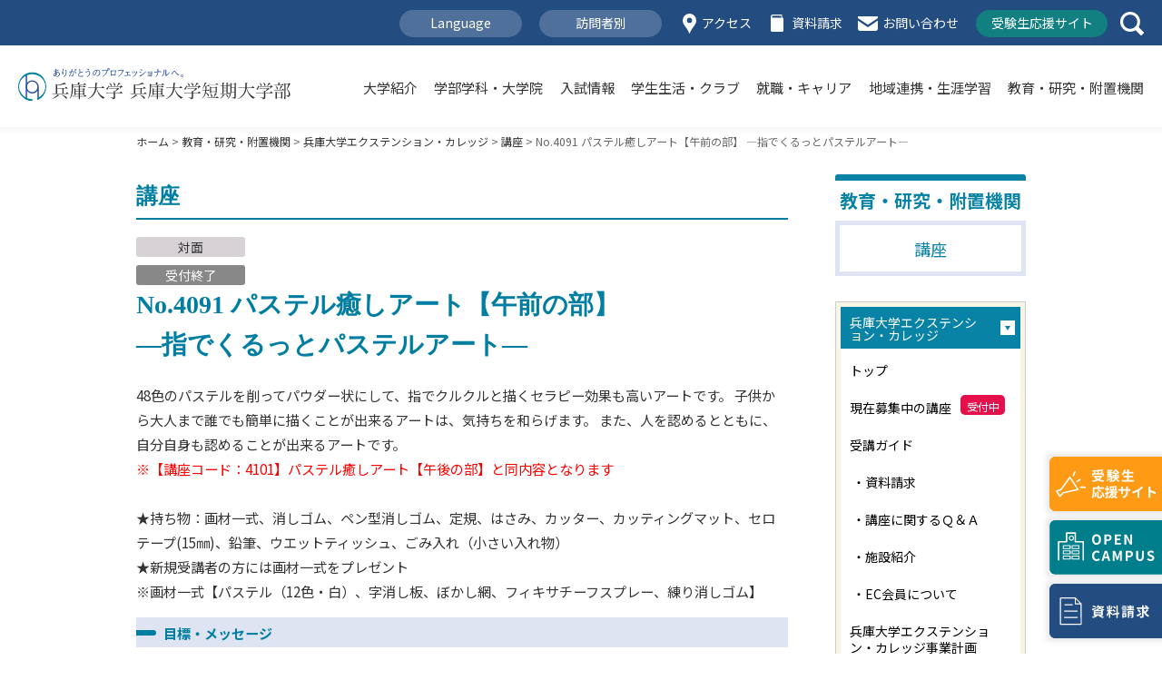

--- FILE ---
content_type: text/html; charset=UTF-8
request_url: https://www.hyogo-dai.ac.jp/research/extension/lecture/archive/2022_1/0004091.html
body_size: 33518
content:
<!DOCTYPE html>
<html lang="ja">
<head>
<meta charset="utf-8">
<meta http-equiv="X-UA-Compatible" content="IE=edge">
<meta name="viewport" content="width=device-width,initial-scale=1.0" />

<title>No.4091 パステル癒しアート【午前の部】<br> ―指でくるっとパステルアート―｜兵庫大学エクステンション・カレッジ｜兵庫大学 兵庫大学短期大学部</title>


<meta name="description" content="兵庫県加古川市にある総合大学「兵庫大学・兵庫大学短期大学部」公式サイト。建学の精神である「和」の精神を根幹におき、「高い実践力を備えたプロフェッショナルの育成」、「社会や時代のニーズへの対応」、「仲間や地域と協力する力の育成」を目指します" />
<meta name="keywords" content="兵庫大学,短期大学部,兵大,兵庫大,大学" />

<meta property="og:title" content="兵庫大学 公式サイト" />
<meta property="og:type" content="article"/>
<meta property="og:description" content="兵庫大学・兵庫大学短期大学部の公式サイトです。" />
<meta property="og:url" content="http://www.hyogo-dai.ac.jp//" />
<meta property="og:image" content="http://www.hyogo-dai.ac.jp/common/img/ogp.png" />
<meta property="og:site_name" content="兵庫大学 公式サイト" />
<meta property="og:locale" content="ja_JP" />

<meta name="google-translate-customization" content="6587a124a1b25066-5429cac262333a85-g7d57f949bc856b97-11"></meta>

<link rel="shortcut icon" href="/favicon.ico" type="image/vnd.microsoft.icon">
<link rel="apple-touch-icon-precomposed" href="/common/img/sp_icon.png" />

<!--[if lt IE 9]>
<script src="/common/js/lib/html5shiv.js"></script>
<script src="/common/js/lib/css3-mediaqueries.js"></script>
<![endif]-->

<link rel="stylesheet" href="/common/css/reset.css">
<link rel="stylesheet" href="/common/css/base_new.css?v=250829">
<link rel="stylesheet" href="/common/css/page.css?v=24091901">
<link rel="stylesheet" href="/common/css/list.css">

<!-- Google Tag Manager アナリティクス関連 -->
<script>(function(w,d,s,l,i){w[l]=w[l]||[];w[l].push({'gtm.start':
new Date().getTime(),event:'gtm.js'});var f=d.getElementsByTagName(s)[0],
j=d.createElement(s),dl=l!='dataLayer'?'&l='+l:'';j.async=true;j.src=
'https://www.googletagmanager.com/gtm.js?id='+i+dl;f.parentNode.insertBefore(j,f);
})(window,document,'script','dataLayer','GTM-PCS9QB');</script>
<!-- End Google Tag Manager -->

<!-- Google Tag Manager 2024.10.29 追加 -->
<script>(function(w,d,s,l,i){w[l]=w[l]||[];w[l].push({'gtm.start':
new Date().getTime(),event:'gtm.js'});var f=d.getElementsByTagName(s)[0],
j=d.createElement(s),dl=l!='dataLayer'?'&l='+l:'';j.async=true;j.src=
'https://www.googletagmanager.com/gtm.js?id='+i+dl;f.parentNode.insertBefore(j,f);
})(window,document,'script','dataLayer','GTM-WN8LDW9');</script>
<!-- End Google Tag Manager -->

<script>
  (function() {
    var cx = '003968045301968551539:t6hsjddkxs4';
    var gcse = document.createElement('script');
    gcse.type = 'text/javascript';
    gcse.async = true;
    gcse.src = (document.location.protocol == 'https:' ? 'https:' : 'http:') +
        '//cse.google.com/cse.js?cx=' + cx;
    var s = document.getElementsByTagName('script')[0];
    s.parentNode.insertBefore(gcse, s);
  })();
</script>
<script type="text/javascript" src="//translate.google.com/translate_a/element.js?cb=googleTranslateElementInit"></script>
<script type="text/javascript" src="//ajax.googleapis.com/ajax/libs/jquery/1.11.0/jquery.min.js"></script>
<script type="text/javascript" src="/common/js/lib/jquery.cookie.js"></script>
<script type="text/javascript" src="/common/js/lib/jquery.matchHeight.js"></script>
<script type="text/javascript" src="/common/js/common_new.js?v=230606"></script>

<!--local css -->
<link rel="stylesheet" href="/research/css/research.css">
<link rel="stylesheet" href="/research/extension/css/extension.css">
<!--local css -->

</head>

<body id="research" class="extension">

<!-- ▼HEADER▼ -->
<!-- Google Tag Manager アナリティクス関連 -->
<noscript><iframe src="https://www.googletagmanager.com/ns.html?id=GTM-PCS9QB"
height="0" width="0" style="display:none;visibility:hidden"></iframe></noscript>
<!-- End Google Tag Manager (noscript) -->

<!-- Google Tag Manager 2024.10.29 追加 -->
<noscript><iframe src="https://www.googletagmanager.com/ns.html?id=GTM-WN8LDW9"
height="0" width="0" style="display:none;visibility:hidden"></iframe></noscript>
<!-- End Google Tag Manager (noscript) -->

<div id="overlay">
  <div id="overlaySearch">
    <form action="/utility/search.html" method="get">
      <input type="text" name="q" value="" class="headerSearchText" placeholder="検索キーワードをご入力下さい">
    </form>
    <a href="javascript:void(0);" id="overlaySearchClose"><img src="/common/img_r/overlaySearchClose.svg" alt="" /></a>
  </div>
</div>


<header>
  <div id="headerTop">
    <div id="headerTopBox">

      <div id="headerTopMenu">
        <ul>
          <li><a href="javascript:void(0);" id="languageMenu">Language</a></li>
          <li><a href="javascript:void(0);" id="segmentMenu">訪問者別</a></li>
          <li><a href="/guide/shokai/access.html">アクセス</a></li>
          <li><a href="https://entry.s-axol.jp/hyogo-dai/?ef=1" target="_blank">資料請求</a></li>
          <li><a href="/guide/inquiry/contact.php">お問い合わせ</a></li>
          <li><a href="https://juken.hyogo-dai.ac.jp/" target="_blank">受験生応援サイト</a></li>
        </ul>
      </div>

      <div id="headerSearch">
        <a href="javascript:void(0);" id="headerSearchBot"><img src="/common/img_new/header_icon04.svg" alt="Search" /></a>
      </div>

      <div id="languageMenuArea">
        <ul>
          <li><a href="/en/">English</a></li>
          <li><a href="/cn/cn_info.pdf?v=221021" target="_blank">中文</a></li>
          <li><a href="/kr/kr_info.pdf?v=220624" target="_blank">한국어</a></li>
        </ul>
      </div>

      <div id="segmentMenuArea">
        <ul>
          <li><a href="https://juken.hyogo-dai.ac.jp/" target="_blank">受験生の方へ</a></li>
          <li><a href="/segment/parents/">保護者の方へ</a></li>
          <li><a href="/segment/student/">在学生の方へ</a></li>
          <li><a href="/segment/graduates/">卒業生の方へ</a></li>
          <li><a href="/segment/society/">一般・企業の方へ</a></li>
          <li><a href="/career/recruit/">採用ご担当者の方へ</a></li>
        </ul>
      </div>
    </div>
  </div>

  <div id="headerMain">
    <h1><a href="/"><img src="/common/img/header_logo.svg" alt="兵庫大学 兵庫大学短期大学部"></a></h1>
    <div id="headerMainBox">

      <div id="headerMainNavi">
        <ul>
          <li><a href="/guide/shokai/" id="navi01">大学紹介</a></li>
          <li><a href="/department/" id="navi02">学部学科・大学院</a></li>
          <li><a href="https://juken.hyogo-dai.ac.jp/exam/" target="_blank" id="navi03">入試情報</a></li>
          <li><a href="/campus/" id="navi04">学生生活・クラブ</a></li>
          <li><a href="/career_top/" id="navi05">就職・キャリア</a></li>
          <li><a href="/social/" id="navi06">地域連携・生涯学習</a></li>
          <li><a href="/research/" id="navi07">教育・研究・附置機関</a></li>
        </ul>
      </div>

      <div id="navi01_Area" class="headerSubNavi">
        <ul>
          <li><a href="/guide/shokai/">大学紹介トップ</a></li>
          <li><a href="/guide/shokai/president.html">学長メッセージ</a></li>
          <li><a href="/guide/shokai/kyoiku_houshin.html">建学の精神</a></li>
          <li><a href="/guide/shokai/kouhyou.html">教育情報</a></li>
          <li><a href="/guide/shokai/jiko_index.html">大学評価</a></li>
          <li><a href="/guide/panfu/">大学紹介パンフレット</a></li>
          <li><a href="/campus/map/index.html">キャンパスマップ</a></li>
          <li><a href="/guide/inquiry/index.html">お問い合わせ一覧</a></li>
        </ul>
      </div>

      <div id="navi02_Area" class="headerSubNavi">
        <ul>
          <li><a href="/department/">学部学科・大学院トップ</a></li>

          <li><a href="/department/gendai/">現代ビジネス学部</a></li>
          <li class="typ01"><a href="/department/gendai/gendai/">現代ビジネス学科</a></li>

          <li><a href="/department/healthy/">健康科学部</a></li>
          <li class="typ01"><a href="/department/healthy/nutrition/">栄養学科</a></li>
          <li class="typ01"><a href="/department/healthy/health/">健康スポーツ学科</a></li>

          <li><a href="/department/education/">教育学部</a></li>
          <li class="typ01"><a href="/department/education/education/">教育学科</a></li>

          <li><a href="/department/nursing/">看護学部</a></li>
          <li class="typ01"><a href="/department/nursing/nursing/">看護学科</a></li>

          <li><a href="/department/welfare/">生涯福祉学部</a></li>
          <li class="typ01"><a href="/department/welfare/socialwelfare/">社会福祉学科</a></li>
          

          <li><a href="/department/junior/">短期大学部</a></li>
          <li class="typ01"><a href="/department/junior/hoiku/">保育科第一部</a></li>
          <li class="typ01"><a href="/department/junior/hoiku/">保育科第三部</a></li>

          <li><a href="/department/graduate_business/">現代ビジネス研究科</a></li>
          <li><a href="/department/graduate_nursing/">看護学研究科</a></li>
        </ul>
      </div>

      <div id="navi03_Area" class="headerSubNavi">
        <ul>
          <li><a href="https://juken.hyogo-dai.ac.jp/exam/" target="_blank">入試情報トップ</a></li>
          <li><a href="https://juken.hyogo-dai.ac.jp/exam/system/" target="_blank">入試制度（大学）</a></li>
          <li><a href="https://juken.hyogo-dai.ac.jp/exam/system_juniorcollege/" target="_blank">入試制度（短期大学部）</a></li>
          <li><a href="https://juken.hyogo-dai.ac.jp/exam/point/" target="_blank">入試の特徴</a></li>
          <li><a href="https://juken.hyogo-dai.ac.jp/exam/internet/" target="_blank">インターネット出願</a></li>
          <li><a href="https://juken.hyogo-dai.ac.jp/exam/tokubetu/" target="_blank">災害被災者への特別措置</a></li>
        </ul>
      </div>

      <div id="navi04_Area" class="headerSubNavi">
        <ul>
          <li><a href="/campus/">学生生活トップ</a></li>
          <li><a href="/campus/syogakukin.html">学費等・奨学金</a></li>
          <li><a href="/campus/support/education_benefits.html">教育訓練給付金制度</a></li>
          <li><a href="/campus/support/counseling.html">相談窓口</a></li>
          <li><a href="/guide/kankyo/kenkou_kanri.html">健康管理センター</a></li>
          <li><a href="/campus/club.php">クラブ＆サークル紹介</a></li>
          <li><a href="/campus/festival/">大学祭</a></li>
          <li><a href="/campus/international/index.html">国際交流</a></li>
          <li><a href="/campus/shogaisha_office.html">障がい学生支援</a></li>
        </ul>
      </div>

      <div id="navi05_Area" class="headerSubNavi">
        <ul>
          <li><a href="/career_top/">就職・キャリアトップ</a></li>
          <li><a href="/career/">就職支援制度</a></li>
          <li><a href="/career/result.html">就職実績</a></li>
          <li><a href="/career/schedule.html">就職支援スケジュール</a></li>
          <li><a href="/career/seminar.html">各種試験対策</a></li>
          <li><a href="/career/license.html">取得可能な資格・免許</a></li>
          <li><a href="/career/voice/">卒業生の活躍</a></li>
          <li><a href="/career/recruit/index.html">求人のお願い</a></li>
        </ul>
      </div>

      <div id="navi06_Area" class="headerSubNavi">
        <ul>
          <li><a href="/social/">地域連携・生涯学習トップ</a></li>
          <li><a href="/social/collaboration/collaboration.html/">地域社会との連携協定</a></li>
          <li><a href="/social/governments/">学生の地域活動</a></li>
          <li><a href="/social/collaboration/highschool.html">高校との連携事業</a></li>
          <li><a href="/social/academic/">アカデミック・レクチャー</a></li>
          <li><a href="/research/extension/">エクステンション・カレッジ</a></li>
          <li><a href="/social/recurrent/kousin.html">免許法認定講習</a></li>
          <li><a href="/social/recurrent/career.html">保育士キャリアアップ研修</a></li>
          <li><a href="/social/recurrent/kamoku.html">科目等履修生</a></li>
        </ul>
      </div>

      <div id="navi07_Area" class="headerSubNavi">
        <ul>
          <li><a href="/research/">教育・研究・附置機関トップ</a></li>
          <li><a href="/research/education/policy.html">教育の基本方針</a></li>
          <li><a href="/research/education/calendar.html">学年暦</a></li>
          <li><a href="/research/education/syllabus.html/">シラバス</a></li>
          <li><a href="/research/education/teacher/">大学・短大教員紹介</a></li>
          <li><a href="/research/education/teacher_graduate/">研究科教員紹介</a></li>
          <li><a href="/research/activity/tekisei.html">研究活動</a></li>
          <li><a href="https://hgur1.acoffice.biz/hgdhp/KgApp" target="_blank">研究業績</a></li>
          <li><a href="/research_facilities/">附置機関一覧</a></li>
        </ul>
      </div>

    </div>


    <div id="header_SpIcon">
      <a class="menu-trigger" href="javascript:void(0);">
        <span></span>
        <span></span>
        <span></span>
      </a>
    </div>

    <div id="headerNaviSp">
      <div id="headerNaviSpScroll">
        <div id="headerNaviSpTyp01">
          <ul>
            <li><a href="/guide/shokai/" id="navi01">大学紹介</a></li>
            <li><a href="/department/">学部学科・大学院</a></li>
            <li><a href="https://juken.hyogo-dai.ac.jp/exam/" target="_blank">入試情報</a></li>
            <li><a href="/campus/">学生生活</a></li>
            <li><a href="/career_top/">就職・キャリア</a></li>
            <li><a href="/social/">地域連携・生涯学習</a></li>
            <li><a href="/research/">教育・研究・附置機関</a></li>
          </ul>
        </div>

        <div class="headerNaviSpTyp02">
          <h3>Language</h3>
          <ul>
            <li><a href="/en/">English</a></li>
            <li><a href="/cn/cn_info.pdf">中文</a></li>
            <li><a href="/kr/kr_info.pdf">한국어</a></li>
          </ul>
        </div>

        <div class="headerNaviSpTyp02">
          <h3>訪問者別</h3>
          <ul>
            <li><a href="https://juken.hyogo-dai.ac.jp/" target="_blank">受験生の方へ</a></li>
            <li><a href="/segment/parents/">保護者の方へ</a></li>
            <li><a href="/segment/student/">在学生の方へ</a></li>
            <li><a href="/segment/graduates/">卒業生の方へ</a><a href="https://www.hyogo-dai.ac.jp/guide/inquiry/certificate.html" target="_blank"> （卒業/成績証明書の発行）</a></li>
            <li><a href="/segment/society/">一般・企業の方へ</a></li>
            <li><a href="/career/recruit/">採用ご担当者の方へ</a></li>
          </ul>
        </div>

        <div class="headerNaviSpTyp03">
          <ul>
            <li><a href="/guide/shokai/access.html" target="_blank">アクセス</a></li>
            <li><a href="https://entry.s-axol.jp/hyogo-dai/?ef=1" target="_blank">資料請求</a></li>
            <li><a href="/guide/inquiry/contact.php">お問い合わせ</a></li>
          </ul>
        </div>

      </div>

    </div>
  </div>
</header>

<div id="sidePr">
  <div class="pcView">
    <ul>
      <li><a href="https://juken.hyogo-dai.ac.jp/" target="_blank"><img src="/common/img_r/side_icon01.svg" alt="受験生応援サイト"></a></li>
      <li><a href="https://juken.hyogo-dai.ac.jp/event/opencampus/" target="_blank"><img src="/common/img_r/side_icon02.svg" alt="オープンキャンパス"></a></li>
      <li><a href="https://juken.hyogo-dai.ac.jp/pamphlet/" target="_blank"><img src="/common/img_r/side_icon03.svg" alt="資料請求"></a></li>
    </ul>
  </div>

  <div class="spView">
    <ul>
      <li><a href="https://juken.hyogo-dai.ac.jp/" target="_blank"><img src="/common/img_r/side_icon01_sp.svg" alt="受験生応援サイト"></a></li>
      <li><a href="https://juken.hyogo-dai.ac.jp/event/opencampus/" target="_blank"><img src="/common/img_r/side_icon02_sp.svg" alt="オープンキャンパス"></a></li>
      <li><a href="https://juken.hyogo-dai.ac.jp/pamphlet/" target="_blank"><img src="/common/img_r/side_icon03_sp.svg" alt="資料請求"></a></li>
    </ul>
  </div>
</div>

<div id="main">

  <div class="page-link-Area clearfix">
    <a href="javascript:history.back();" class="Fleft left"><span></span>戻る</a>
  </div><!--/div "page-link-Area" -->

  <div class="wrap">

  <div id="dirPathArea">
  	<a href="/">ホーム</a>&nbsp;&gt;&nbsp;<a href="/research/">教育・研究・附置機関</a>&nbsp;&gt;&nbsp;<a href="/research/extension/">兵庫大学エクステンション・カレッジ</a>&nbsp;&gt;&nbsp;<a href="/research/extension/lecture/">講座</a>&nbsp;&gt;&nbsp;No.4091 パステル癒しアート【午前の部】 ―指でくるっとパステルアート―
	</div><!--/div "dirPathArea" -->

  <div id="wrapper" class="clearfix">
    <div id="mainArea">
      <article id="lecture-archive">
        <div id="pageTitleArea">
          <h1 class="txt_a">講座</h1>
          <h1 class="txt_b">講座</h1>
        </div><!--/div "pageTitleArea" -->

        
        

        
        <div id="lecture-type04" class="type05">
        

          <p id="lecture-title">No.4091 パステル癒しアート【午前の部】<br> ―指でくるっとパステルアート―</p>
          <p>48色のパステルを削ってパウダー状にして、指でクルクルと描くセラピー効果も高いアートです。
子供から大人まで誰でも簡単に描くことが出来るアートは、気持ちを和らげます。
また、人を認めるとともに、自分自身も認めることが出来るアートです。<br>
<font color="red">※【講座コード：4101】パステル癒しアート【午後の部】と同内容となります</font><br><br>

★持ち物：画材一式、消しゴム、ペン型消しゴム、定規、はさみ、カッター、カッティングマット、セロテープ(15㎜)、鉛筆、ウエットティッシュ、ごみ入れ（小さい入れ物）<br>
★新規受講者の方には画材一式をプレゼント<br>
※画材一式【パステル（12色・白）、字消し板、ぼかし網、フィキサチーフスプレー、練り消しゴム】</p>
          <p id="lecture-img">
          
          </p>
        </div><!--/div "lecture-type01" -->

          
          <h2>目標・メッセージ</h2>
          <section>
            <p>「みんなちがって　みんないい」がモットーのアートです。楽しんでください。</p>
          </section>
          

          
          <h2>講師・略歴</h2>
          <section>
            <div id="teacher2Wrap" class="clearfix">
              
                <p>牛尾 さつき（日本パステルホープアート協会 正インストラクター）<br>
洋裁・和裁の専門学校を卒業後、和裁の仕事に従事。結婚後家業を手伝う中でパステルアートに出会う。ストレスの多い現在社会において、人を癒す効果があるパステルアートが大切だと感じ、2014年に、自宅にてパステルアート教室「アトリエmomo」を主宰。</p>
              
            </div><!--/div "teacher2Wrap" -->
          </section>
          

          
          <h2>日程</h2>
          <section>
            <p>①4月22日(金)　基礎練習　「さくらんぼ」<br>
②5月27日(金)　紫陽花と長靴<br>
③6月24日(金)　願い星<br>
④7月22日(金)　アイスクリーム<br>
⑤8月26日(金)　夏の思い出<br>
⑥9月30日(金)　消すだけ簡単「薔薇アート」<br><br>

時間　金曜日　10:00～12:00</p>
          </section>
          

          

          <section>
            <dl id="program02">
              <dt>会場</dt>
              <dd>兵庫大学エクステンション・カレッジ</dd>
              <dt>定員</dt>
              <dd>15名</dd>
              <dt>受講料</dt>
              <dd>12,000円</dd>
            </dl>
          </section>

                

        <div id="btn-return">
          <a href="javascript:history.back();"><img src="/common/img/btn_return.png" alt="戻る" /></a>
        </div><!--/div "btn-return" -->

      </article>
    </div><!--/div "mainArea" -->

    <div id="sideArea">
      <div id="sideTitle">
        <h1>教育・研究・附置機関</h1>
        <h2>講座</h2>
      </div><!--/div "sideTitle" -->

      <nav>
        <ul>
          <li class="open">
            <a href="javascript:void(0);">兵庫大学エクステンション・カレッジ</a>
            <ul>
              <li><a href="/research/extension/">トップ</a></li>
              <li><a href="/research/extension/lecture/index.html" class="pr">現在募集中の講座</a></li>
              <li><a href="/research/extension/guide.html">受講ガイド</a></li>
              <li><a href="https://www.hyogo-dai.ac.jp/research/extension/siryouseikyu.php">&nbsp;・資料請求</a></li>
              <li><a href="/research/extension/qa.html">&nbsp;・講座に関するＱ＆Ａ</a></li>
              <li><a href="/research/extension/facilities.html">&nbsp;・施設紹介</a></li>
              <li><a href="/research/extension/ec.html">&nbsp;・EC会員について</a></li>
              <li><a href="/research/extension/keikaku/">兵庫大学エクステンション・カレッジ事業計画</a></li>
              <li class="category open">
                <a href="javascript:void(0);">講座一覧（期・年別）</a>
                <ul>
                  <li><a href="/research/extension/lecture/2025_2/">・2025年後期</a></li>



<li><a href="/research/extension/lecture/2025/">・2025年前期</a></li>



<li><a href="/research/extension/lecture/2024/">・2024年後期</a></li>



<li><a href="/research/extension/lecture/2024_1/">・2024年前期</a></li>



<li><a href="/research/extension/lecture/2023_1/">・2023年後期</a></li>



<li><a href="/research/extension/lecture/2023/">・2023年前期</a></li>



<li><a href="/research/extension/lecture/2022/">・2022年後期</a></li>



<li><a href="/research/extension/lecture/2022_1/">・2022年前期</a></li>



<li><a href="/research/extension/lecture/2021/">・2021年後期</a></li>



<li><a href="/research/extension/lecture/2021_1/">・2021年前期</a></li>



<li><a href="/research/extension/lecture/2020/">・2020年後期</a></li>



<li><a href="/research/extension/lecture/2020_1/">・2020年前期</a></li>



<li><a href="/research/extension/lecture/2019/">・2019年後期</a></li>



<li><a href="/research/extension/lecture/2019_1/">・2019年前期</a></li>



<li><a href="/research/extension/lecture/2018_2/">・2018年後期</a></li>



<li><a href="/research/extension/lecture/2018/">・2018年前期</a></li>



<li><a href="/research/extension/lecture/2017/">・2017年後期</a></li>



<li><a href="/research/extension/lecture/2017_1/">・2017年前期</a></li>



<li><a href="/research/extension/lecture/2016_2/">・2016年後期</a></li>



<li><a href="/research/extension/lecture/2016_1/">・2016年前期</a></li>



<li><a href="/research/extension/lecture/2015_2/">・2015年後期</a></li>



<li><a href="/research/extension/lecture/2015_1/">・2015年前期</a></li>



<li><a href="/research/extension/lecture/2014_2/">・2014年後期</a></li>



<li><a href="/research/extension/lecture/2014_1/">・2014年前期</a></li>

                </ul>
              </li>
            </ul>
          </li>
        </ul>
      </nav>

      <div class="side-bana">
        <a href="/research_facilities/"><img src="/research/img/research_side_btn.png" alt="付置機関一覧へ" /></a>
      </div><!--/div "side-bana" -->

      <div class="side-bana">
        <h3>関連ページ</h3>
        <a href="https://ja-jp.facebook.com/ec.hyogodai" target="_blank"><img src="/common/img/side_page_03.jpg" alt="兵庫大学エクステンション・カレッジ" /></a>
      </div><!--/div "side-bana" -->
    </div><!--/div "sideArea" -->
  </div><!--/div "wrapper" -->

  <nav id="sp-page-nav">
    <ul>
      <li><a href="/research/extension/">兵庫大学エクステンション・カレッジトップ</a></li>
      <li><a href="/research/extension/lecture/index.html" class="pr">現在募集中の講座</a></li>
      <li><a href="/research/extension/guide.html">受講ガイド</a></li>
      <li><a href="https://www.hyogo-dai.ac.jp/research/extension/siryouseikyu.php">資料請求</a></li>
      <li><a href="/research/extension/qa.html">講座に関するＱ＆Ａ</a></li>
      <li><a href="/research/extension/facilities.html">施設紹介</a></li>
      <li><a href="/research/extension/ec.html">EC会員について</a></li>
      <li><a href="/research/extension/keikaku/">兵庫大学エクステンション・カレッジ事業計画</a></li>
      <li><a href="/research/extension/lecture/2025_2/">2025年後期</a></li>



<li><a href="/research/extension/lecture/2025/">2025年前期</a></li>



<li><a href="/research/extension/lecture/2024/">2024年後期</a></li>



<li><a href="/research/extension/lecture/2024_1/">2024年前期</a></li>



<li><a href="/research/extension/lecture/2023_1/">2023年後期</a></li>



<li><a href="/research/extension/lecture/2023/">2023年前期</a></li>



<li><a href="/research/extension/lecture/2022/">2022年後期</a></li>



<li><a href="/research/extension/lecture/2022_1/">2022年前期</a></li>



<li><a href="/research/extension/lecture/2021/">2021年後期</a></li>



<li><a href="/research/extension/lecture/2021_1/">2021年前期</a></li>



<li><a href="/research/extension/lecture/2020/">2020年後期</a></li>



<li><a href="/research/extension/lecture/2020_1/">2020年前期</a></li>



<li><a href="/research/extension/lecture/2019/">2019年後期</a></li>



<li><a href="/research/extension/lecture/2019_1/">2019年前期</a></li>



<li><a href="/research/extension/lecture/2018_2/">2018年後期</a></li>



<li><a href="/research/extension/lecture/2018/">2018年前期</a></li>



<li><a href="/research/extension/lecture/2017/">2017年後期</a></li>



<li><a href="/research/extension/lecture/2017_1/">2017年前期</a></li>



<li><a href="/research/extension/lecture/2016_2/">2016年後期</a></li>



<li><a href="/research/extension/lecture/2016_1/">2016年前期</a></li>



<li><a href="/research/extension/lecture/2015_2/">2015年後期</a></li>



<li><a href="/research/extension/lecture/2015_1/">2015年前期</a></li>



<li><a href="/research/extension/lecture/2014_2/">2014年後期</a></li>



<li><a href="/research/extension/lecture/2014_1/">2014年前期</a></li>

    </ul>
  </nav>

  </div><!--/div "wrap" -->

<!-- ▼FOOTER▼ -->

  <div class="page-link-Area clearfix">
    <a href="javascript:history.back();" class="Fleft left"><span></span>戻る</a>
    <a href="#" class="Fright top">ページの先頭へ<span></span></a>
  </div><!--/div "page-link-Area" -->

</div><!--/div "main" -->

<footer>
  <div id="footer">

    <div id="footerLogo">
      <h1><a href="/"><img src="/common/img_new/logo02.svg" alt="兵庫大学 兵庫大学短期大学部" /></a></h1>
      <p>〒675-0195 兵庫県加古川市平岡町新在家2301<br />
      TEL : 079-427-5111（代表） FAX : 079-427-5112<br />
      受付時間 （平日）9:00~17:00（土曜日）9:00~15:00</p>
    </div>

    <div class="footerTyp01">
      <ul>
        <li><a href="http://www.mutsumi-gakuen.ac.jp/" target="_blank">学校法人睦学園 関連校サイト</a></li>
        <li><a href="http://www.sumanoura.ed.jp/" target="_blank">兵庫大学附属須磨ノ浦高等学校</a></li>
        <li><a href="https://kis.ed.jp/" target="_blank">神戸国際中学校・高等学校</a></li>
        <li><a href="https://www.kakogawa-kg.ed.jp/" target="_blank">兵庫大学附属加古川幼稚園</a></li>
        <li><a href="https://suma-kg.ed.jp/" target="_blank">兵庫大学附属須磨幼稚園</a></li>
      </ul>
    </div>

    <div class="footerTyp02">
      <div class="column">
        <ul>
          <li><a href="/guide/shokai/">大学紹介</a></li>
          <li><a href="/lp/vision/">大学Vision</a></li>
          <li><a href="/lp/features/">大学の特色</a></li>
          <li><a href="/department/">学部学科・大学院</a></li>
          <li><a href="https://juken.hyogo-dai.ac.jp/exam/" target="_blank">入試情報</a></li>
          <li><a href="/campus/">学生生活・クラブ</a></li>
          <li><a href="/career_top/">就職・キャリア</a></li>
          <li><a href="/social/">地域連携・生涯学習</a></li>
          <li class="typ02"><a href="/guide/shokai/jiko_index.html">大学評価</a></li>
          <li><a href="/guide/shokai/kouhyou.html">教育情報</a></li>
        </ul>
      </div>

      <div class="column">
        <ul>
          <li><a href="https://juken.hyogo-dai.ac.jp/" target="_blank">受験生の方へ</a></li>
          <li><a href="/segment/parents/">保護者の方へ</a></li>
          <li><a href="/segment/student/">在校生の方へ</a></li>
          <li><a href="/segment/graduates/">卒業生の方へ</a><br><a href="https://www.hyogo-dai.ac.jp/guide/inquiry/certificate.html" target="_blank"> （卒業/成績証明書の発行）</a></li>
          <li><a href="/segment/society/">一般・企業の方へ</a></li>

          <li class="typ02"><a href="http://library.hyogo-dai.ac.jp/" target="_blank">図書館</a></li>
          <li><a href="http://media.hyogo-dai.ac.jp/ict/" target="_blank">コンピューターサービス</a></li>
          <li><a href="https://cpportal.hyogo-dai.ac.jp/portal" target="_blank">教学情報システム</a></li>
          <li><a href="https://hu.manaba.jp/ct/login" target="_blank">Manaba</a></li>
          <li><a href="https://cpportal.hyogo-dai.ac.jp/anshinuniv" target="_blank">アンシンサイト<br>（保護者用ポータルサイト）</a></li>
        </ul>
      </div>

      <div class="column">
        <ul>
          <li><a href="/guide/shokai/access.html">アクセス</a></li>
          <li><a href="/guide/shokai/access.html#p03">スクールバス</a></li>
          <li><a href="/guide/inquiry/contact.php">お問い合わせ</a></li>

          <li class="typ02"><a href="/utility/sitepolicy.html">当サイトの利用にあたって</a></li>
          <li><a href="/utility/socialmediapolicy.html">ソーシャルメディアポリシー</a></li>
          <li><a href="/utility/privacypolicy.html">個人情報の取り扱いについて</a></li>

          <li class="typ02"><a href="/dousoukai/" target="_blank">兵鸞会（兵庫大学同窓会）</a></li>
        </ul>
      </div>
    </div>


    <div class="footerTyp03">
      <div class="column">
        <ul>
          <li><a href="http://library.hyogo-dai.ac.jp/" target="_blank">図書館</a></li>
          <li><a href="http://media.hyogo-dai.ac.jp/ict/" target="_blank">コンピューターサービス</a></li>
          <li><a href="https://cpportal.hyogo-dai.ac.jp/portal" target="_blank">教学情報システム</a></li>
          <li><a href="https://hu.manaba.jp/ct/login" target="_blank">Manaba</a></li>
          <li><a href="https://cpportal.hyogo-dai.ac.jp/anshinuniv" target="_blank">アンシンサイト（保護者用ポータルサイト）</a></li>
          <li><a href="/utility/sitepolicy.html">当サイトの利用にあたって</a></li>
          <li><a href="/utility/socialmediapolicy.html">ソーシャルメディアポリシー</a></li>
          <li><a href="/utility/privacypolicy.html">個人情報の取り扱いについて</a></li>
          <li><a href="/dousoukai/" target="_blank">兵鸞会（兵庫大学同窓会）</a></li>
        </ul>
      </div>
    </div>


    <div class="footerTyp04">
      <small>© HYOGO UNIVERSITY</small>
    </div>

  </div>
</footer>


<!-- SMP ウェブビーコンタグ -->
<script src="https://log.ma-jin.jp/ma.js?acid=2656"></script>

</body>
</html>


--- FILE ---
content_type: text/css
request_url: https://www.hyogo-dai.ac.jp/research/extension/css/extension.css
body_size: 31927
content:
@charset "utf-8";

/* /_/_/_/_/_/_/_/_/_/_/_/_/_/_/_/_/_/_/_/_/_/_/_/_
 エクステンションカレッジ 共通
/_/_/_/_/_/_/_/_/_/_/_/_/_/_/_/_/_/_/_/_/_/_/_/_/_*/

/*==========================================
 共通 スタイル
===========================================*/
body.extension div#pageTitleMainArea {
	height: 240px;
	margin: 0 0 1px;
	color: #FFF;
	position: relative;
	background: url(/research/extension/img/extension_mv.jpg) 0 0 no-repeat;
}
body.extension div#pageTitleMainArea .txt_a {
	position: absolute;
	top: 50%;
	left: 45px;
	font-weight: bold;
	font-family: "ヒラギノ明朝 ProN W3", "Hiragino Mincho ProN", "HG明朝E", "游明朝", YuMincho, "MS P明朝", "MS PMincho", "MS 明朝", serif;
}
body.extension div#pageTitleMainArea .txt_a h1 {
	margin: -1.7em 0 0 0;
	font-size: 270%;
	line-height: 1.2;
	font-weight: normal;
	text-shadow: 0 0 10px rgba(4,4,4,0.5);
}
body.extension div#pageTitleMainArea .txt_a h1 span {
	font-size: 70%;
	display: block;
}
body#research #lecture-index #pageTitleArea,
body#research #lecture-archive #pageTitleArea,
body#research #entry-page #pageTitleArea,
body#research #guide-index #pageTitleArea,
body#research #guide-qa #pageTitleArea,
body#research #guide-facilities #pageTitleArea {
}

body#research #lecture-index #pageTitleArea h1.txt_a,
body#research #lecture-archive #pageTitleArea h1.txt_a,
body#research #entry-page #pageTitleArea h1.txt_a,
body#research #guide-index #pageTitleArea h1.txt_a,
body#research #guide-qa #pageTitleArea h1.txt_a,
body#research #guide-facilities #pageTitleArea h1.txt_a {

}
body.extension #mainArea #category-news h2 {
	padding: 10px 15px 8px;
	margin: 0;
	color: #FFF;
	font-size: 100%;
	background: #244c9f;
}
body#research #mainArea #category-news h2:before {
	display: none;
}

body.extension #mainArea h2 {
	padding: 10px 10px 8px 30px;
	margin: 0 0 10px;
	font-size: 108%;
	position: relative;
	background: #dee4f1;
	color: #007ea2;
}
body.extension #mainArea h2:before {
	content: "";
	width: 22px;
	height: 6px;
	margin: -3px 0 0 0;
	display: block;
	position: absolute;
	top: 50%;
	left: 0;
	background: #007ea2;
	border-radius: 0 3px 3px 0;
}
body.extension h2#lecture-year {
	padding: 10px 0 8px;
	margin: 0 0 10px;
	font-size: 200%;
	position: relative;
	background: none;
	color: #007ea2;
	font-family: "ヒラギノ明朝 ProN W3", "Hiragino Mincho ProN", "HG明朝E", "游明朝", YuMincho, "MS P明朝", "MS PMincho", "MS 明朝", serif;
}
body.extension h2#lecture-year:before {
	display: none;
}
body.extension p.copy {
	font-size: 200%;
	line-height: 1.6;
	color: #000;
	margin: 0 0 0.7em;
	font-family: "ヒラギノ明朝 ProN W3", "Hiragino Mincho ProN", "HG明朝E", "游明朝", YuMincho, "MS P明朝", "MS PMincho", "MS 明朝", serif;
	font-weight: bold;
}
#extension-message {
	padding: 0 0 25px;
	border-bottom: 1px solid #007ea2;
}
#extension-message:last-child {
	padding: 0;
	border-bottom: none;
}
#extension-message p.copy {
	font-size: 200%;
	line-height: 1.6;
	color: #000;
	margin: 0 0 0.7em;
	font-family: "ヒラギノ明朝 ProN W3", "Hiragino Mincho ProN", "HG明朝E", "游明朝", YuMincho, "MS P明朝", "MS PMincho", "MS 明朝", serif;
	font-weight: bold;
}
#extension-message .columnBlock01 { width: 200px; }
#extension-message .columnBlock02 { width: 485px; }

#extension-index dl#enkaku {
	line-height: 1.6;
}
#extension-index dl#enkaku dt {
	padding: 15px 0 13px;
	float: left;
}
#extension-index dl#enkaku dd {
	padding: 15px 0 13px 9em;
	border-bottom: solid 1px #dee4f1;
}
#extension-index dl#enkaku dd.dayType {
	height: 45px;
}

/*==========================================
 兵庫大学エクステンション・カレッジのスタイル
===========================================*/
#extension-index section {
	margin: 0 0 25px;
}
#top-pickup-area {
	margin: 0 0 50px;
}
#top-pickup-inner {
	padding: 15px 20px 15px;
	background: #F9F5E6;
}
#top-pickup-wrap {
	margin: 0 0 0 -15px;
	margin: 0;
}
#top-pickup-wrap a {
	width: 160px;
	padding: 0 0 8px;
	/*margin: 0 0 0 15px;*/
	margin: 0;
	display: inline-block;
	background: #FFF;
	text-decoration: none;
	box-shadow: 0 0 6px #999;
}
#top-pickup-wrap a img {
	width: 100%;
}
#top-pickup-wrap a p {
	padding: 8px 15px 0;
	margin: 0;
	font-size: 86%;
}
#top-pickup-wrap a span {
	font-size: 86%;
	text-decoration: underline;
}
#top-pickup-wrap a:hover span {
	text-decoration: none;
}
/*jquery.bxslider.css 修正 */
#top-pickup-area .bx-wrapper {
	max-width: 100% !important;
	margin: 0 !important;
	-moz-box-shadow: none !important;
	-webkit-box-shadow: none !important;
	box-shadow: none !important;
	border: none !important;
	background: none !important;
}
.bx-viewport {
	padding: 3px;
}
.bx-wrapper .bx-controls-direction {
	display: none;
}
.bx-wrapper .bx-controls-direction a {
	position: static;
}
.bx-wrapper .bx-pager,
.bx-wrapper .bx-controls-auto {
	position: static;
}
/*jquery.bxslider.css 修正 */
#lecture-index #page-navi {
	padding: 20px 40px;
	margin: 0 0 25px;
	box-shadow: 0 0 6px #999;
}
#lecture-index #page-navi ul {
	margin: 0 0 -1em -3em;
}
#lecture-index #page-navi ul li {
	margin: 0 0 1em 3em;
	display: inline-block;
	line-height: 1.6;
}
#lecture-index #page-navi ul li a {
	position: relative;
}
#lecture-index #page-navi ul li a:before {
	content: "";
	position: absolute;
	margin: -4px 0 0 0;
	top: 50%;
	left: -12px;
	border: 3px solid transparent;
	border-top: 5px solid #007ea2;
}
#lecture-index .lecture-block {
	margin: 0 0 50px;
	border-top: solid 10px #007ea2;
}
#lecture-index .lecture-block section {
	padding: 20px 25px;
	border-bottom: solid 1px #CCC;
	position: relative;
}
#lecture-index .lecture-block section:nth-child(even) {
	background-color: #FBFAF4;
}
#lecture-index .lecture-block table {
	width: 75%;
}
#lecture-index .lecture-block table th {
	padding: 10px;
	width: 18%;
	font-weight: normal;
	text-align: left;
	vertical-align: middle;
}
#lecture-index .lecture-block table td {
	padding: 5px;
	vertical-align: middle;
	line-height: 1.4;
}
#lecture-index .lecture-block table td.title {
	font-size: 115%;
	font-weight: bold;
}
#lecture-index .lecture-block section:before {
	width: 120px;
	display: block;
	text-align: center;
	padding: 0.3em 0 0.3em;
	border-radius: 3px;
  -webkit-border-radius: 3px;
  -moz-border-radius: 3px;
  	position: absolute;
  	right: 25px;
  	top: 48px;
  	color: #FFF;
}
#lecture-index .lecture-block section.type01:before {
	content: "募集中";
	background: #35B9D5;
}
#lecture-index .lecture-block section.type02:before {
	content: "残りわずか";
	background: #DF6186;
}
#lecture-index .lecture-block section.type03:before {
	content: "締め切り間近";
	background: #EC7E07;
}
#lecture-index .lecture-block section.type04:before {
	content: "受付終了";
	background: #888;
}
#lecture-index .lecture-block section .more-btn {
	position: absolute;
	bottom: 30px;
	right: 20px;
}

#lecture-index .lecture-block section::after {
	width: 120px;
	display: block;
	text-align: center;
	padding: 0.3em 0 0.3em;
	border-radius: 3px;
	position: absolute;
	right: 25px;
	top: 20px;
	color: #333;
}
#lecture-index .lecture-block section.type05::after {
	content: "対面";
	background: #d6d2d6;
}
#lecture-index .lecture-block section.type06::after {
	content: "オンライン";
	background: #fc95b0;
}
#lecture-index .lecture-block section.type07::after {
	content: "オンデマンド";
	background: #14c162;
}
#lecture-index .lecture-block section.type08::after {
	content: "オンライン+対面";
	background: #eaaa28;
}

#lecture-index .lecture-block section .more-btn a {
	padding: 10px 30px 8px;
	display: inline-block;
	text-align: center;
	text-decoration: none;
	position: relative;
	background-color: #fff;
	line-height: 1.6;
	box-shadow: 0 0 7px #666;
    -webkit-box-shadow: 0 0 7px #666;
    -moz-box-shadow: 0 0 7px #666;
}
#lecture-index .lecture-block section .more-btn a:before {
	content: "";
	position: absolute;
	margin: -4px 0 0 0;
	top: 50%;
	left: 15px;
	border-top: 3px solid transparent;
	border-bottom: 3px solid transparent;
	border-left: 5px solid #333;
}
#lecture-archive section {
	margin: 0 0 25px;
}
#lecture-archive p#lecture-title {
	font-size: 200%;
	line-height: 1.6;
	color: #007ea2;
	margin: 0 0 0.7em;
	font-family: "ヒラギノ明朝 ProN W3", "Hiragino Mincho ProN", "HG明朝E", "游明朝", YuMincho, "MS P明朝", "MS PMincho", "MS 明朝", serif;
	font-weight: bold;
}
#lecture-archive #lecture-type01,
#lecture-archive #lecture-type02,
#lecture-archive #lecture-type03,
#lecture-archive #lecture-type04 {
	position: relative;
}
#lecture-archive #lecture-type01:before,
#lecture-archive #lecture-type02:before,
#lecture-archive #lecture-type03:before,
#lecture-archive #lecture-type04:before {
	width: 120px;
	display: block;
	text-align: center;
	padding: 0.3em 0 0.3em;
	border-radius: 3px;
  -webkit-border-radius: 3px;
  -moz-border-radius: 3px;
  	color: #FFF;
}
#lecture-archive #lecture-type01:before {
	content: "募集中";
	background: #35B9D5;
}
#lecture-archive #lecture-type02:before {
	content: "残りわずか";
	background: #DF6186;
}
#lecture-archive #lecture-type03:before {
	content: "締め切り間近";
	background: #EC7E07;
}
#lecture-archive #lecture-type04:before {
	content: "受付終了";
	background: #888;
}

#lecture-archive #lecture-type01:after,
#lecture-archive #lecture-type02:after,
#lecture-archive #lecture-type03:after,
#lecture-archive #lecture-type04:after {
	position: absolute;
	left: 0;
	top: -31px;
	width: 120px;
	display: block;
	text-align: center;
	padding: 0.3em 0 0.3em;
	border-radius: 3px;
  color: #333;
}
#lecture-archive .type05::after {
	content: "対面";
	background: #d6d2d6;
}
#lecture-archive .type06::after {
	content: "オンライン";
	background: #fc95b0;
}
#lecture-archive .type07::after {
	content: "オンデマンド";
	background: #14c162;
}
#lecture-archive .type08::after {
	content: "オンライン+対面";
	background: #eaaa28;
}

#lecture-archive p#lecture-img {
	text-align: center;
}
#teacher2Wrap .columnBlock01 { width: 450px; }
#teacher2Wrap .columnBlock02 { width: 170px; }

#lecture-archive dl#program01 {
	margin: 0 0 2em;
}
#lecture-archive dl#program01 dt {
	float: left;
	line-height: 1.6;
}
#lecture-archive dl#program01 dd {
	padding: 0 0 0 6em;
	line-height: 1.6;
}
#lecture-archive dl#program02 {
	border: solid 1px #CCC;
	padding: 15px 20px;
	background: #F9F5E6;
}
#lecture-archive dl#program02 dt {
	float: left;
	font-weight: bold;
	line-height: 1.6;
}
#lecture-archive dl#program02 dd {
	padding: 0 0 0 5em;
	line-height: 1.6;
}
#lecture-archive #toForm-btn {
	padding: 10px 0;
	text-align: center;
	background: #dee4f1;
}
#lecture-archive #toForm-btn a {
	padding: 10px 30px 8px;
	display: inline-block;
	text-align: center;
	text-decoration: none;
	position: relative;
	line-height: 1.6;
	background: #FFF;
	box-shadow: 0 0 7px #666;
    -webkit-box-shadow: 0 0 7px #666;
    -moz-box-shadow: 0 0 7px #666;
}
#lecture-archive #toForm-btn a:before {
	content: "";
	position: absolute;
	margin: -4px 0 0 0;
	top: 50%;
	left: 15px;
	border-top: 3px solid transparent;
	border-bottom: 3px solid transparent;
	border-left: 5px solid #333;
}

/*==========================================
 受講ガイドのスタイル
===========================================*/
#guide-index section {
	margin: 0 3% 50px;
}
#guide-index .area-info {
	padding: 3px 0 0;
	display: table;
	border-bottom: solid 1px #dee4f1;
}
#guide-index .area-info div {
	display: table-cell;
	vertical-align: middle;
}
#guide-index .area-info div p {
	margin: 0;
}
#guide-index .area-info div.block01 {
	width: 12em;
}
#guide-index .area-info div.block02 {
	padding: 0 2em 0 1em;
}
#guide-index h3,
#guide-index #guide-info h4 {
	font-size: 115%;
	font-weight: normal;
	line-height: 1.8;
}
#guide-index h3:before,
#guide-index #guide-info h4:before {
	content: "● ";
	color: #007ea2;
}
#guide-index #guide-info h3 {
	margin: 0 0 1em;
}
#guide-index #guide-info .columnBlock01 {
	width: 315px;
	padding: 15px 20px 0 20px;
}
#guide-index #guide-info .columnBlock02 {
	width: 276px;
	padding: 15px 0 0 23px;
	border-left: solid 1px #CCC;
}
#guide-index #guide-info .columnBlock02 img {
	margin: 0 0 1em;
}
#guide-index #guide-info .columnBlock01 a {
	padding: 20px 25px 18px;
	margin: 0 0 1em;
	display: block;
	position: relative;
	text-align: center;
	background: #F3EFE0;
	border: solid 1px #CCC;
}
#guide-index #guide-info .columnBlock01 a:before {
	content: "";
	position: absolute;
	margin: -4px 0 0 0;
	top: 50%;
	left: 15px;
	border-top: 3px solid transparent;
	border-bottom: 3px solid transparent;
	border-left: 5px solid #007ea2;
}
#guide-index #guide-info .tel-block {
	padding: 15px;
	background: #F9F5E6;
	border: solid 1px #CCC;
}
#guide-index #guide-info .tel-block .tel-no {
	margin: 0 0 10px;
	text-align: center;
	border-bottom: solid 1px #CCC;
}
#guide-index #guide-info .tel-block .tel-no p {
	margin: 0;
	font-size: 200%;
	font-weight: bold;
	color: #007ea2;
}
#guide-index #guide-info .tel-block p:last-of-type {
	margin: 0;
	text-indent: -1em;
	padding: 0 0 0 1em;
}
#guide-index #guide-info .columnBlock02 p {
	text-indent: -1em;
	padding: 0 0 0 1em;
}

#guide-index #guide-info table {
	width: 100%;
	margin: 0 0 1em;
	border-top: solid 1px #CCC;
	border-left: solid 1px #CCC;
}
#guide-index #guide-info table th {
	width: 30%;
	padding: 15px;
	text-align: left;
	vertical-align: middle;
	background: #007ea2;
	color: #FFF;
	border-right: solid 1px #CCC;
	border-bottom: solid 1px #CCC;
	line-height: 1.6;
	vertical-align: middle;
}
#guide-index #guide-info table td {
	padding: 15px;
	border-right: solid 1px #CCC;
	border-bottom: solid 1px #CCC;
	line-height: 1.6;
	vertical-align: middle;
}
/*==========================================
 お申込みQ＆Aのスタイル
===========================================*/
#guide-qa section {
	padding: 20px 20px 0;
	margin: 0 0 20px;
	border: solid 2px #dee4f1;
}
#guide-qa section h3 {
	padding: 0.75em 0 1em 50px;
	font-size: 135%;
	color: #007ea2;
	background: url(../img/qa_icon_q.jpg) 0 center no-repeat;
	border-bottom: solid 1px #dee4f1;
}
#guide-qa section .inner {
	padding: 1em 0 0 100px;
	background: url(../img/qa_icon_a.jpg) 50px 10px no-repeat;
}
#guide-qa section .notes {
	padding: 1em 0 0 100px;
	border-top: solid 1px #dee4f1;
}
#guide-qa section dt {
	font-weight: bold;
	line-height: 1.6;
}
#guide-qa section dd {
	margin: 0 0 1em;
	padding: 0 0 0 1em;
	line-height: 1.6;
}
#guide-qa section dt:before {
	content: "●";
	color: #854000;
}

/*==========================================
 施設紹介のスタイル
===========================================*/
#guide-facilities section {
	margin: 0 0 50px;
}
#facilities-info {
	padding: 25px 35px;
	margin: 0 0 40px;
	background: #F9F5E6;
	border: solid 1px #CCC;
}
#facilities-info h3 {
	line-height: 1.6;
	font-size: 100%;
	font-weight: bold;
}
#facilities-info p {
	padding: 0 0 0 1em;
	margin: 0;
	line-height: 1.6;
}
#facilities-info table {
	margin: 0.5em 0;
}
#facilities-info table th {
	padding: 0 0 0 1em;
	font-weight: normal;
	text-align: left;
	line-height: 1.6;
}
#facilities-info table td {
	padding: 0 0 0 2em;
	line-height: 1.6;
}
#facilities-info p a {
	padding: 0 0 0 1em:;
	position: relative;
	text-decoration: underline;
}
#facilities-info p a:before {
	content: "";
	position: absolute;
	margin: -4px 0 0 0;
	top: 50%;
	left: -14px;
	border-top: 3px solid transparent;
	border-bottom: 3px solid transparent;
	border-left: 5px solid #333;
}
#facilities-info p a:hover {
	text-decoration: none;
}
/*==========================================
 EC会員のスタイル
===========================================*/
#ec-index section {
	margin: 0 0 30px;
}
#ec-index .ecInfo {
	width: 96%;
	margin: 0 0 15px;
	padding: 10px 0 10px 4%;
	border-bottom: solid 1px #dee4f1;
}
#ec-index .ecInfo p strong {
	font-weight: bold;
}
#ec-index .ecInfo a.shadow-btn {
	padding: 16px 30px 14px;
	display: inline-block;
	text-align: center;
	text-decoration: none;
	position: relative;
	line-height: 1.6;
	box-shadow: 0 0 7px #666;
    -webkit-box-shadow: 0 0 7px #666;
    -moz-box-shadow: 0 0 7px #666;
}
#ec-index .ecInfo a.shadow-btn:before {
	content: "";
	position: absolute;
	margin: -4px 0 0 0;
	top: 50%;
	left: 15px;
	border-top: 3px solid transparent;
	border-bottom: 3px solid transparent;
	border-left: 5px solid #333;
}
#ec-index .ecPresent {
	margin: 30px 0 0;
}
#ec-index .ecPresent img {
	float: left;
}
#ec-index h3,
#ec-index #ec-info h4 {
	font-size: 115%;
	font-weight: normal;
}
#ec-index h3:before,
#ec-index #ec-info h4:before {
	content: "●";
	color: #007ea2;
}
#ec-index #ec-info h3 {
	margin: 0 0 1em;
}
#ec-index #ec-info .columnBlock01 {
	width: 335px;
	padding: 15px 0 0 20px;
}
#ec-index #ec-info .columnBlock02 {
	width: 276px;
	padding: 15px 0 0 42px;
	border-left: solid 1px #CCC;
}
#ec-index #ec-info .columnBlock02 img {
	margin: 0 0 1em;
}
#ec-index #ec-info .columnBlock01 a {
	padding: 20px 25px 18px;
	margin: 0 0 1em;
	display: block;
	position: relative;
	text-align: left;
	background: #F3EFE0;
	border: solid 1px #CCC;
}
#ec-index #ec-info .columnBlock01 a:before {
	content: "";
	position: absolute;
	margin: -4px 0 0 0;
	top: 50%;
	left: 15px;
	border-top: 3px solid transparent;
	border-bottom: 3px solid transparent;
	border-left: 5px solid #007ea2;
}
#ec-index #ec-info .tel-block {
	padding: 15px;
	background: #F9F5E6;
	border: solid 1px #CCC;
}
#ec-index #ec-info .tel-block .tel-no {
	margin: 0 0 10px;
	text-align: center;
	border-bottom: solid 1px #CCC;
}
#ec-index #ec-info .tel-block .tel-no p {
	margin: 0;
	font-size: 200%;
	font-weight: bold;
	color: #007ea2;
}
#ec-index #ec-info .tel-block p:last-of-type {
	margin: 0;
	text-indent: -1em;
	padding: 0 0 0 1em;
}
#ec-index #ec-info .columnBlock02 p {
	text-indent: -1em;
	padding: 0 0 0 1em;
}
/*==========================================
 メールフォームのスタイル
===========================================*/
#entry-page .aform {
	width: 100%;
	margin: 0 auto;
}
@media only screen and (max-width: 729px) {
	#entry-page .aform {
		width: 94%;
		margin: 0 auto;
	}
}

#entry-page span.required {
	color: #FF0000;
}
#entry-page .ui-datepicker-trigger {
	display: none;
}
#entry-page table {
	width: 100%;
	margin: 0 0 3em;
	border-top: solid 1px #CCC;
}
#entry-page table th {
	width: 20%;
	padding: 15px;
	text-align: left;
	vertical-align: top;
	background: #F9F5E6;
	border-right: solid 1px #CCC;
	border-bottom: solid 1px #CCC;
	line-height: 1.6;
}
#entry-page table td {
	padding: 15px;
	line-height: 1.6;
	border-bottom: solid 1px #CCC;
}
#entry-page table td p {
	margin: 0;
}
#entry-page table td ul li input {
	padding: 0;
	margin: 0 0.5em 0;
	width: auto;
	display: inline-block;
	background-color: #F1F1F1;
	border: solid 1px #CCC;
}
#entry-page table td input {
	padding: 1em;
	margin: 0 0 0.5em;
	width: 250px;
	display: block;
	background-color: #F1F1F1;
	border: solid 1px #CCC;
}
#entry-page table td input.w-year {
	width: 4em;
	display: inline-block;
}
#entry-page table td input.w-full {
	width: 100%;
	-webkit-box-sizing: border-box;
       -moz-box-sizing: border-box;
         -o-box-sizing: border-box;
        -ms-box-sizing: border-box;
            box-sizing: border-box;
}
#entry-page table td select {
	padding: 13px;
	margin: 0 0 0.5em;
	border: solid 1px #CCC;
}
#entry-page table td input[type=checkbox] {
	width: auto;
	margin: 0;
	display: inline-block;
}
#entry-page table td#dm-q {
	text-align: center;
}
#entry-page table td#dm-q li {
	padding: 1em 2em 0;
	display: inline-block;
}
@media only screen and (max-width: 729px) {
	#entry-page table td#dm-q li {
		padding: 0;
	}
}
#form-btn {
	/* margin: 0 0 0 -10px; */
	padding: 1em 0;
	text-align: center;
	background: #dee4f1;
}
#form-btn input {
  width: 230px;
  margin: 0 0 0 10px;
  padding: 1em 0;
  text-align: center;
  font-size: 18px;
  background: #FFF;
  color: #333;
  border: none;
  cursor: pointer;
  position: relative;
  line-height: 1;
  display: inline-block;
  box-shadow: 0 0 7px #666;
    -webkit-box-shadow: 0 0 7px #666;
    -moz-box-shadow: 0 0 7px #666;
    border-radius: 0;
    -webkit-appearance: none;
    opacity: 1;
    filter: alpha(opacity=100);
}
#form-btn input:hover {
	background: #F1F1F1;
}
#form-btn input:before {
	content: "";
	position: absolute;
	margin: -4px 0 0 0;
	top: 50%;
	left: 2em;
	border-left: 4px solid transparent;
	border-right: 4px solid transparent;
	border-top: 7px solid #007ea2;
}
#lecture_op_area #lecture_op-text {
	display: none;
}
#lecture_op_area ul li {
	padding: 0.5em 0 0.3em;
	position: relative;
	border-bottom: dotted 1px #CCC;
}
#lecture_op_btn,
#lecture_op_btn2 {
	text-align: center;
}
#lecture_op_btn2 a#opDel {
	position: absolute;
	top: 10px;
	right: 0;
}
#lecture_op_btn2 a#opDel span {
	padding: 0 30px 0 0;
	display: inline-block;
	position: relative;
}
#lecture_op_btn2 a#opDel:after {
	content: url(/common/img/icon_del.jpg);
	display: block;
	margin: -13px 0 0 0;
	position: absolute;
	right: 0;
	top: 50%;
}
#lecture_op_btn2 {
	padding: 60px 0 0 0;
	position: relative;
}
#lecture_op_btn a#opBot,
#lecture_op_btn2 a#opBot,
#lecture_op_btn a#opBot2,
#lecture_op_btn2 a#opBot2 {
	padding: 10px 20px 8px 30px;
	margin: 0 auto;
	display: inline-block;
	text-align: center;
	text-decoration: none;
	position: relative;
	line-height: 1.6;
	box-shadow: 0 0 7px #666;
    -webkit-box-shadow: 0 0 7px #666;
    -moz-box-shadow: 0 0 7px #666;
}
#lecture_op_btn a#opBot span,
#lecture_op_btn2 a#opBot span
#lecture_op_btn a#opBot2 span,
#lecture_op_btn2 a#opBot2 span {
	position: relative;
	display: inline-block;
}
#lecture_op_btn a#opBot span:before,
#lecture_op_btn2 a#opBot span:before
#lecture_op_btn a#opBot2 span:before,
#lecture_op_btn2 a#opBot2 span:before {
	content: "";
	position: absolute;
	margin: -3px 0 0 0;
	top: 50%;
	left: -10px;
	border-top: 3px solid transparent;
	border-bottom: 3px solid transparent;
	border-left: 5px solid #007ea2;
}
/*==== ポップアップ============*/
body.extension #entry-popup h3 {
	padding: 0 0 0 1em;
	margin: 0 0 1em;
	font-size: 108%;
	background: none;
	color: #333;
	position: relative;
}
body.extension #entry-popup h3:before {
	content: "●";
	margin: 0;
	color: #1D2088;
	border: none;
	top: 0;
	left: 0;
	background: none;
	font-weight: bold;
}
#entry-popup {
	width: 498px;
	margin: -200px 0 0 -250px;
	background: #FFF;
	position: absolute;
	/*	top: 50%;*/
	top: 1900px;
	left: 50%;
	z-index: 51001;
	border: solid 1px #CCC;
	box-shadow: 10px 10px 10px rgba(0,0,0,0.4);
	display: none;
}
#entry-popupInner {
	padding: 50px 25px 25px;
	position: relative;
}
#entry-popup a#popup-close {
	display: block;
	position: absolute;
	top: 0;
	right: 0;
}
#entry-popup #sentaku-btn {
	padding: 1em 0 0 0;
}
#entry-popup #sentaku-btn a {
	width: 250px;
	padding: 10px 0 8px;
	margin: 0 auto;
	display: block;
	text-align: center;
	text-decoration: none;
	position: relative;
	line-height: 1.6;
	box-shadow: 0 0 7px #666;
    -webkit-box-shadow: 0 0 7px #666;
    -moz-box-shadow: 0 0 7px #666;
}
#entry-popup #sentaku-btn a span {
	position: relative;
}
#entry-popup #sentaku-btn a span:before {
	content: "";
	position: absolute;
	margin: -3px 0 0 0;
	top: 50%;
	left: -10px;
	border-top: 3px solid transparent;
	border-bottom: 3px solid transparent;
	border-left: 5px solid #007ea2;
}
#entry-popup .field-open a,
#entry-popup .field-close a {
	padding: 8px 10px 6px;
	margin: 0 0 1em;
	display: block;
	position: relative;
	border-radius: 3px;
  -webkit-border-radius: 3px;
  -moz-border-radius: 3px;
}
#entry-popup .field-open a {
	background: #dee4f1;
	border: solid 1px #007ea2;
}
#entry-popup .field-close a {
	background: #F1F1F1;
	border: solid 1px #CCC;
}
#entry-popup .field-open a:after {
	content: url(/common/img/icon_open.jpg);
	margin: -10px 0 0 0;
	position: absolute;
	top: 50%;
	right: 10px;
}
#entry-popup .field-close a:after {
	content: url(/common/img/icon_close.jpg);
	margin: -10px 0 0 0;
	position: absolute;
	top: 50%;
	right: 10px;
}
#entry-popup .field-open ul,
#entry-popup .field-close ul {
	padding: 0 0 1em;
	margin: 0 0 0 10px;
}
#entry-popup .field-close ul {
	display: none;
}
#entry-popup .field-open ul li,
#entry-popup .field-close ul li {
	margin: 0 0 0.5em;
	position: relative;
}
#entry-popup .field-open ul li input,
#entry-popup .field-close ul li input {
	position: absolute;
	top: 2px;
	left: 0;
}

#entry-popup .field-open ul li label,
#entry-popup .field-close ul li label {
	padding: 0 0 0 2em;
	line-height: 1.6;
	display: inline-block;
}

/* レイアウトの指定：729以下 */
@media only screen and (max-width: 729px) {

	/*==========================================
	 共通 スタイル
	===========================================*/
	/*見出しのスタイル*/
	body.extension div#pageTitleMainArea {
		padding: 18px 3% 13px;
		height: auto;
		color: #007ea2;
		background: none;
		text-shadow: none;
	}
	body.extension div#pageTitleMainArea .txt_b h1 {
		font-size: 18px;
	}
	body#research #lecture-index #pageTitleArea,
	body#research #lecture-archive #pageTitleArea,
	body#research #entry-page #pageTitleArea,
	body#research #guide-index #pageTitleArea,
	body#research #guide-qa #pageTitleArea,
	body#research #guide-facilities #pageTitleArea {
		background: none;
	}

	body#research #lecture-index #pageTitleArea h1.txt_a,
	body#research #lecture-archive #pageTitleArea h1.txt_a,
	body#research #entry-page #pageTitleArea h1.txt_a,
	body#research #guide-index #pageTitleArea h1.txt_a,
	body#research #guide-qa #pageTitleArea h1.txt_a,
	body#research #guide-facilities #pageTitleArea h1.txt_a {
	  color: #FFF;
	  text-shadow: 0 0 10px rgba(4,4,4,0.5);
	}
	body.extension h2#lecture-year {
		padding: 10px 3% 8px;
		font-family: "Meiryo", メイリオ, 'Hiragino Kaku Gothic ProN','ヒラギノ角ゴ Pro W3', sans-serif;
	}
	#extension-message p.copy {
		font-size: 22px;
		font-weight: bold;
		margin: 10px 0 1em;
		font-family: "Meiryo", メイリオ, 'Hiragino Kaku Gothic ProN','ヒラギノ角ゴ Pro W3', sans-serif;
	}
	#extension-message .columnBlock01 { width: 100%; float: none; text-align: center; }
	#extension-message .columnBlock02 { width: 100%; float: none; margin: 0 0 20px; }
	#extension-index section {
		padding: 0 3%;
	}
	#extension-message:last-child {
		padding: 0 3%;
		border-bottom: none;
	}
	#extension-index section img {
		max-width: 100%;
	}

	/*==========================================
	 兵庫大学エクステンション・カレッジのスタイル
	===========================================*/
	#extension-index section {
		padding: 0 3%;
	}
	#top-pickup-area h2 {
		padding: 10px 0 8px 10px;
		margin: 0;
		font-size: 108%;
		font-weight: normal;
		font-family: "Meiryo", メイリオ, 'Hiragino Kaku Gothic ProN','ヒラギノ角ゴ Pro W3', sans-serif;
		background: #dee4f1;
	}
	#top-pickup-inner {
		padding: 23px 20px 20px;
		background: #F9F5E6;
	}
	#top-pickup-wrap {
		margin: 0;
	}
	#top-pickup-wrap a {
		margin: 0;
		height: 190px;
	}
	#top-pickup-wrap a.txt_a {
		display: none;
	}
	#top-pickup-wrap a img {
		width: 100%;
	}
	#top-pickup-wrap a p {
		padding: 6px 15px 0;
		margin: 0;
		font-size: 79%;
	}

	#lecture-index #content-top {
		padding: 0 3%;
	}
	#lecture-index #page-navi ul {
		margin: 0;
	}
	#lecture-index #page-navi ul li {
		margin: 0 0 0.5em;
		display: block;
	}
	#lecture-index .lecture-block {
		width: 94%;
		margin: 0 auto 50px;
	}
	#lecture-index .lecture-block section {
		padding: 20px 5px;
	}
	#lecture-index .lecture-block.entry section {
		padding: 50px 5px 20px;
	}
	#lecture-index .lecture-block section:before {
		right: auto;
		left: 130px;
  	top: 20px;
	}
	#lecture-index .lecture-block section::after {
		right: auto;
		left: 0;
  	top: 20px;
	}
	#lecture-index .lecture-block table {
		width: 100%;
	}
	#lecture-index .lecture-block table th {
		width: 22%;
		padding: 10px 0;
	}
	#lecture-index .lecture-block section .more-btn {
		position: relative;
		bottom: 0;
		left: 0;
		margin: 1em 0 0;
	}
	#lecture-archive section {
		padding: 0 3%;
		margin: 0 0 50px;
	}
	#lecture-archive #lecture-type01,
	#lecture-archive #lecture-type02,
	#lecture-archive #lecture-type03,
	#lecture-archive #lecture-type04 {
		padding: 0 3%;
	}
	#lecture-archive p#lecture-img img {
		max-width: 100%;
	}
	#teacher2Wrap .columnBlock01 { width: 100%; float: none; }
	#teacher2Wrap .columnBlock02 { width: 100%; float: none; }

	#lecture-archive p#lecture-title {
		font-size: 150%;
		margin: 15px 0 0.5em;
	}
	#lecture-archive #lecture-type01:before,
	#lecture-archive #lecture-type02:before,
	#lecture-archive #lecture-type03:before,
	#lecture-archive #lecture-type04:before {
		left: auto;
		right: 10px;
		top: -56px;
	}
	#lecture-archive #lecture-type01:after,
	#lecture-archive #lecture-type02:after,
	#lecture-archive #lecture-type03:after,
	#lecture-archive #lecture-type04:after {
		left: auto;
    right: 115px;
    top: 0;
	}

	/*==========================================
	 受講ガイドのスタイル
	===========================================*/
	#guide-index .area-info {
		padding: 1em 3%;
		display: block;
	}
	#guide-index .area-info div {
		display: block;
	}
	#guide-index .area-info div p {
		margin: 0 0 1em;
	}
	#guide-index .area-info div.block01 {
		width: 100%;
	}
	#guide-index .area-info div.block02 {
		padding: 0;
	}
	#guide-index h3,
	#guide-index #guide-info h4 {
		margin: 0 0 0.5em;
	}
	#guide-index #guide-info .columnBlock01 {
		width: 100%;
		padding: 15px 0;
	}
	#guide-index #guide-info .columnBlock02 {
		width: 100%;
		padding: 15px 0;
		border-left: none;
	}
	#guide-index #guide-info .columnBlock02 p {
		text-align: left;
	}

	/*==========================================
	 お申込みQ＆Aのスタイル
	===========================================*/
	#guide-qa section {
		width: 88%;
		padding: 3% 3% 0;
		margin: 0 auto 20px;
	}
	#guide-qa section h3 {
		padding: 0.75em 0 1em 50px;
		font-size: 135%;
		line-height: 1.6;
	}
	#guide-qa section .inner {
		padding: 1em 0 0 80px;
		background: url(../img/qa_icon_a.jpg) 30px 10px no-repeat;
	}
	#guide-qa section .notes {
		padding: 1em 0 0 80px;
	}

	/*==========================================
	 施設紹介のスタイル
	===========================================*/
	#guide-facilities section {
		padding: 0 3%;
	}
	#guide-facilities section img {
		max-width: 100%;
	}
	#facilities-info {
		width: 88%;
		padding: 3%;
		margin: 0 auto 20px;
	}

	/*==========================================
	 EC会員のスタイル
	===========================================*/
	#ec-index section {
		padding: 0 3%;
	}
	#ec-index .ecInfo {
		padding: 5px 0 5px 4%;
	}
	#ec-index .ecPresent {
		margin: 30px 0 0;
		text-align: center;
	}
	#ec-index .ecPresent img {
		float: none;
		width: 100%;
	}
	#ec-index .ecPresent img#ecImgFile {
		width: 40%;
	}
	#ec-index h3,
	#ec-index #ec-info h4 {
		margin: 0 0 0.5em;
	}
	#ec-index #ec-info .columnBlock01 {
		width: 94%;
		padding: 15px 3%;
	}
	#ec-index #ec-info .columnBlock02 {
		width: auto;
		padding: 15px 3%;
		border-left: none;
	}
	#ec-index #ec-info .columnBlock02 p {
		text-align: left;
	}
	#ec-index #ec-info .tel-block .tel-no p a {
		padding: 0;
		margin: 0;
		display: inline-block;
		position: relative;
		text-align: center;
		background: #F9F5E6;
		border: none;
		color: #007ea2;
	}

	/*==========================================
	 フォームのスタイル
	===========================================*/
	#form-btn input {
		margin: 15px 0 0 0;
	}
	#entry-page table td input[type="radio"] {
		width: 100px;
	}
	#entry-page table td#dm-q input[type="radio"] {
		width: 35px;
	}
	#entry-page table td#dm-q ul li input {
		margin: 0 0 0 0;
	}
	#entry-popup {
		width: 96%;
		margin: -200px auto 0;
		background: #FFF;
		position: absolute;
		top: 1900px;
		left: 2%;
		/* z-index: 11001; */
		border: solid 1px #CCC;
		box-shadow: none;
		display: none;
	}
}



--- FILE ---
content_type: image/svg+xml
request_url: https://www.hyogo-dai.ac.jp/common/img_r/side_icon03.svg
body_size: 4257
content:
<?xml version="1.0" encoding="UTF-8"?>
<svg id="_レイヤー_2" data-name="レイヤー 2" xmlns="http://www.w3.org/2000/svg" viewBox="0 0 143 60">
  <defs>
    <style>
      .cls-1, .cls-2 {
        fill: #fff;
      }

      .cls-3 {
        fill: #234c80;
      }

      .cls-4 {
        fill: none;
        stroke: #fff;
        stroke-linecap: round;
        stroke-linejoin: round;
        stroke-width: 2px;
      }

      .cls-2 {
        opacity: .3;
      }
    </style>
  </defs>
  <g id="_レイヤー_2-2" data-name="レイヤー 2">
    <path class="cls-3" d="M6,0h137v60H6c-3.31,0-6-2.69-6-6V6C0,2.69,2.69,0,6,0Z"/>
    <rect class="cls-2" x="124.12" width="18.88" height="60"/>
    <g>
      <path class="cls-1" d="M56.11,35.13c1.53.54,3.25,1.26,4.26,1.75l-2.06.79c-.85-.49-2.38-1.2-3.89-1.76l1.35-.78h-4.37l1.36.6c-1.24.81-3.16,1.54-4.67,1.96-.31-.34-.94-.99-1.32-1.3,1.45-.27,3.08-.75,4.11-1.26h-2.2v-6.07h3.12c-.18-.36-.46-.79-.7-1.03v.06c-1.27.37-2.66.78-3.78,1.09l-.66-1.55c1.11-.21,2.71-.58,4.29-.96l.15,1.35c2.38-.39,3.17-1.03,3.5-2.09h-1.08c-.34.42-.73.82-1.2,1.2-.31-.31-.93-.67-1.33-.84,1.08-.75,1.81-1.74,2.2-2.6l1.57.25c-.12.25-.24.49-.39.73h4.41l.27-.04,1.18.3c-.39.81-.93,1.71-1.42,2.26l-1.38-.43c.18-.22.39-.51.58-.82h-1.66c.33.97,1.17,1.78,4.19,2.14-.33.33-.72,1.02-.88,1.45-.36-.06-.69-.12-.99-.19v5.82h-2.59ZM50.46,26.32c-.69-.37-2.09-.91-3.12-1.21l.78-1.21c.99.24,2.41.72,3.16,1.08l-.81,1.35ZM50.41,30.76h6.47v-.64h-6.47v.64ZM50.41,32.41h6.47v-.64h-6.47v.64ZM50.41,34.07h6.47v-.66h-6.47v.66ZM57.86,29.06c-1.15-.42-1.84-.97-2.29-1.62-.52.7-1.36,1.23-2.72,1.62h5.01Z"/>
      <path class="cls-1" d="M68.12,34.29c-.22-.48-.64-1.26-1.08-1.94v5.25h-1.64v-5.28c-.48,1.39-1.08,2.78-1.72,3.68-.15-.54-.54-1.35-.81-1.84.75-.91,1.51-2.51,1.97-3.87h-1.71v-1.66h2.26v-4.89h1.64v4.89h2.21v1.66h-2.21v.11c.43.43,1.85,2.11,2.17,2.53l-1.09,1.38ZM63.8,28.34c-.03-.91-.33-2.36-.67-3.44l1.24-.33c.39,1.08.69,2.5.76,3.42l-1.33.34ZM69.53,24.83c-.39,1.2-.82,2.62-1.2,3.48l-1.12-.31c.31-.94.66-2.45.82-3.5l1.5.33ZM75.33,33.59v4.04h-1.67v-3.74l-4.17.75-.27-1.66,4.44-.79v-8.52h1.67v8.22l1.53-.28.27,1.66-1.79.33ZM70.22,28.16c.87.46,1.97,1.2,2.51,1.72l-.9,1.42c-.49-.54-1.58-1.35-2.45-1.85l.84-1.29ZM72.39,27.62c-.46-.58-1.5-1.39-2.32-1.94l.85-1.2c.84.49,1.9,1.26,2.38,1.81l-.91,1.33Z"/>
      <path class="cls-1" d="M85.16,27.55h-5.68v-1.41h5.68v1.41ZM84.68,36.85h-3.05v.58h-1.5v-5.1h4.55v4.52ZM84.67,29.58h-4.49v-1.36h4.49v1.36ZM80.18,30.27h4.49v1.33h-4.49v-1.33ZM84.62,25.49h-4.4v-1.35h4.4v1.35ZM81.63,33.74v1.72h1.54v-1.72h-1.54ZM93.37,28.09v1.27h-8.21v-1.27h3.25v-.6h-2.51v-1.2h2.51v-.54h-2.89v-1.27h2.89v-.81h1.69v.81h3.01v1.27h-3.01v.54h2.78v1.2h-2.78v.6h3.28ZM92.57,35.98c0,.75-.13,1.14-.64,1.36-.49.24-1.2.25-2.15.25-.06-.43-.27-1.03-.46-1.42.55.01,1.17.01,1.36,0,.19,0,.24-.06.24-.22v-1.09h-3.1v2.75h-1.63v-7.69h6.39v6.06ZM87.81,31.18v.67h3.1v-.67h-3.1ZM90.91,33.71v-.7h-3.1v.7h3.1Z"/>
      <path class="cls-1" d="M101.41,33.52c-1.48.96-3.14,1.97-4.44,2.72l-1.11-1.63c1.24-.61,3.17-1.69,4.95-2.72l.6,1.63ZM109.08,29.03c-.9,1.03-2.03,2.15-2.95,2.96,1.06,1.3,2.36,2.36,3.87,3.05-.43.36-1.02,1.08-1.32,1.58-2.09-1.12-3.71-2.95-4.92-5.17v4.01c0,1.05-.19,1.54-.82,1.82-.63.31-1.58.37-2.92.36-.07-.51-.34-1.35-.61-1.87.91.04,1.85.03,2.15.03s.39-.09.39-.36v-7.79h-5.64v-1.72h5.64v-2.24h1.81v2.24h3.05c-.61-.42-1.42-.88-2.06-1.21l1.03-1.12c.9.42,2.15,1.08,2.78,1.55l-.69.78h1.66v1.72h-5.77v.15c.36,1,.84,1.96,1.39,2.86.84-.81,1.76-1.85,2.35-2.72l1.57,1.09ZM99.15,31.8c-.42-.75-1.42-1.91-2.24-2.71l1.36-.96c.84.76,1.87,1.84,2.33,2.62l-1.45,1.05Z"/>
    </g>
    <path class="cls-1" d="M35,45.16H12.19c-.33,0-.6-.27-.6-.6V15.65c0-.33.27-.6.6-.6h16.32s0,0,.01,0h0c.08,0,.15.02.22.04.07.03.14.07.2.13l6.41,6.41c.1.1.17.24.18.39,0,.01,0,.02,0,.03l.07,22.5c0,.16-.06.31-.17.42-.11.11-.26.18-.42.18ZM12.79,43.97h21.61l-.07-21.32h-5.82c-.33,0-.6-.27-.6-.6v-5.81h-15.13v27.73ZM29.11,21.46h4.37l-4.37-4.37v4.37Z"/>
    <path class="cls-1" d="M25.17,23.75h-8.1c-.33,0-.6-.27-.6-.6s.27-.6.6-.6h8.1c.33,0,.6.27.6.6s-.27.6-.6.6Z"/>
    <path class="cls-1" d="M30.6,30.7h-14c-.33,0-.6-.27-.6-.6s.27-.6.6-.6h14c.33,0,.6.27.6.6s-.27.6-.6.6Z"/>
    <path class="cls-1" d="M30.6,37.65h-14c-.33,0-.6-.27-.6-.6s.27-.6.6-.6h14c.33,0,.6.27.6.6s-.27.6-.6.6Z"/>
    <polyline class="cls-4" points="130 23.2 136.97 30.17 130.13 37.01"/>
  </g>
</svg>

--- FILE ---
content_type: image/svg+xml
request_url: https://www.hyogo-dai.ac.jp/common/img/header_logo.svg
body_size: 26167
content:
<svg xmlns="http://www.w3.org/2000/svg" viewBox="0 0 381.33 45.35"><defs><style>.cls-1{fill:#234c9f;}.cls-2{fill:#007fa3;}.cls-3{fill:none;}.cls-4{fill:#333;}</style></defs><title>header_logo</title><g id="レイヤー_2" data-name="レイヤー 2"><g id="レイヤー_1-2" data-name="レイヤー 1"><rect class="cls-1" x="10.58" y="8.7" width="1.86" height="34.13"/><path class="cls-1" d="M28.79,25.64v-.05h0A9.08,9.08,0,1,0,19.71,35a9,9,0,0,0,7.22-3.63V42.72h1.86Zm-9.08,7.47a7.34,7.34,0,1,1,7.22-7.47v.26A7.29,7.29,0,0,1,19.71,33.11Z"/><path class="cls-2" d="M27.68,43.75a20.47,20.47,0,0,0,11-13.24A20.34,20.34,0,0,0,35.9,14.25C29.5,4.58,15.39,3,6.78,10.44A20.26,20.26,0,0,0,1.11,32.22,19.82,19.82,0,0,0,19.4,45.35c.9,0,.92-2.63,0-2.65A19,19,0,0,1,4.64,35.3a16.13,16.13,0,0,1-2.09-16C7.3,8,22.13,5.25,31.39,12.37A16.86,16.86,0,0,1,38,26.93C37.4,33.26,32.86,38.6,27.34,41.2c-.8.37-.56,3,.34,2.55Z"/><rect class="cls-3" x="0.05" y="6.01" width="39.33" height="39.33"/><path class="cls-1" d="M55,5.21c0-.22-.11-.41-.33-.41-.05,0-.32,0-.32.4h0A5.56,5.56,0,0,0,53,5.43c0-.48.07-.74.13-1.11a12.93,12.93,0,0,0,3.18-.76.44.44,0,0,0,.28-.42A.5.5,0,0,0,56,2.65a1.47,1.47,0,0,0-.49.12,9.42,9.42,0,0,1-2.27.65c.05-.3.15-.77.32-1.44l0-.12a1,1,0,0,0,.06-.29c0-.43-.62-.71-.88-.71a.3.3,0,0,0-.3.31.8.8,0,0,0,.14.35.34.34,0,0,1,0,.11c0,.06-.08.56-.14,1s-.12.72-.15.94c-.28,0-.65,0-1.08,0a6,6,0,0,1-1-.08l-.08,0A1,1,0,0,0,50,3.42a.28.28,0,0,0-.28.27.79.79,0,0,0,.23.45,2,2,0,0,0,1.31.32,9,9,0,0,0,1-.06c-.06.66-.08,1-.1,1.33a4.52,4.52,0,0,0-2.82,3.95c0,1,.46,1.65,1.24,1.65a3.24,3.24,0,0,0,2-.85.44.44,0,0,0,.37.19.56.56,0,0,0,.51-.61,2.52,2.52,0,0,0-.06-.41A7.37,7.37,0,0,0,55,5.93c1.53.24,2.32,1,2.32,2.37,0,2.14-2.2,3.22-3.55,3.39a.3.3,0,0,0-.32.28c0,.18.12.27.37.27,2.23,0,4.53-1.45,4.53-3.87C58.37,8.06,58.28,5.39,55,5.21ZM52.12,6.66a23.81,23.81,0,0,0,.14,2.85,3,3,0,0,1-1.81,1c-.2,0-.29-.39-.29-.76A3.79,3.79,0,0,1,52.12,6.66Zm2.16-.75a6.15,6.15,0,0,1-1.22,2.68,14.38,14.38,0,0,1-.14-2.36A3.78,3.78,0,0,1,54.28,5.91Z"/><path class="cls-1" d="M63.17,5.38c-.07,0-.24,0-.66,1a3.44,3.44,0,0,1,0-.61,7.32,7.32,0,0,1,.58-2.68l.29-.74A1.23,1.23,0,0,0,63.42,2c0-.4-.5-1.11-.86-1.11a.3.3,0,0,0-.31.31.39.39,0,0,0,.09.23,1.46,1.46,0,0,1,0,.31,2.64,2.64,0,0,1-.1.64,15.4,15.4,0,0,0-.56,3.72c0,.76.09,2.52.94,2.52A.4.4,0,0,0,63,8.49.69.69,0,0,0,63.09,8l0-.27a1.62,1.62,0,0,1,0-.2,10.84,10.84,0,0,1,.27-1.18,4.77,4.77,0,0,0,.16-.64A.28.28,0,0,0,63.17,5.38Z"/><path class="cls-1" d="M65.8,2.31c-.31,0-.32.24-.32.26a.31.31,0,0,0,.26.3c.94.31,1.08,2,1.08,2.91a6.55,6.55,0,0,1-2.94,5.85c-.26.16-.26.26-.26.31a.3.3,0,0,0,.27.3,4.89,4.89,0,0,0,1.81-1.1,7.23,7.23,0,0,0,2.1-5.35C67.8,3.58,67.07,2.31,65.8,2.31Z"/><path class="cls-1" d="M75.9,4.28a4.17,4.17,0,0,0-.71.07l.22-.6.33-.84a2.33,2.33,0,0,0,.16-.57,1,1,0,0,0-1-.88.32.32,0,0,0-.31.31c0,.08,0,.15.15.35l0,0a1.48,1.48,0,0,1,0,.24,12.83,12.83,0,0,1-.55,2.12l-1.37.34A4.17,4.17,0,0,1,72,5l-.18,0a1.3,1.3,0,0,0-.29-.07.31.31,0,0,0-.31.31,1,1,0,0,0,.92.8,1.74,1.74,0,0,0,.6-.13l.3-.12c.39-.15.67-.24.9-.31a21.41,21.41,0,0,1-2.46,4.87l-.16.23a.73.73,0,0,0-.18.44.45.45,0,0,0,.47.46c.45,0,.64-.34,1-1a39.63,39.63,0,0,0,2.21-5.23A6,6,0,0,1,76.07,5c.26,0,1.06,0,1.06,1.51,0,2.44-1.21,3.84-1.53,3.84a5.36,5.36,0,0,1-.59-.17,1.52,1.52,0,0,0-.37-.11.27.27,0,0,0-.29.27c0,.13.11.25.4.54a1.48,1.48,0,0,1,.18.19c.23.32.35.5.61.5,1,0,2.45-2.1,2.45-4.89C78,5.1,77.29,4.28,75.9,4.28Z"/><path class="cls-1" d="M78.5,3.8a.28.28,0,0,0-.26.27c0,.11,0,.14.5.56l.39.37a4,4,0,0,1,1,1.88c.11.42.34.51.51.51s.52-.26.52-.66C81.2,5.31,79,3.8,78.5,3.8Z"/><path class="cls-1" d="M79.85,1a.27.27,0,0,0-.27.26c0,.12.09.2.24.32a5.91,5.91,0,0,1,1.12,1.1.53.53,0,0,0,.42.23.47.47,0,0,0,.46-.47C81.82,1.8,80.13,1,79.85,1Z"/><path class="cls-1" d="M79.79,3.38l.18.24a.58.58,0,0,0,.45.27.5.5,0,0,0,.48-.52c0-.61-1.59-1.65-1.93-1.65a.26.26,0,0,0-.25.26c0,.15.1.24.31.44A6.84,6.84,0,0,1,79.79,3.38Z"/><path class="cls-1" d="M90.36,10.54h-.17l-.34.07a11.89,11.89,0,0,1-2.34.29c-1.8,0-2.68-.53-2.68-1.62,0-2.61,4.9-3.48,5-3.48h.06c.63-.08.91-.11.91-.48s-.55-.65-.78-.65a.79.79,0,0,0-.36.13,3,3,0,0,1-.53.23A11.59,11.59,0,0,0,87,5.77a2.67,2.67,0,0,1-.19-1.15V4l.06-1.74v-.3c0-.6-.66-.85-1-.85a.32.32,0,0,0-.35.3c0,.1,0,.17.2.37l.09.12a10.85,10.85,0,0,1,.08,2.3,3,3,0,0,0,.44,2C85.49,6.63,84,7.74,84,9.36c0,1.14.67,2.49,3.84,2.49a16.6,16.6,0,0,0,2.87-.23c.37-.12.45-.34.45-.5C91.18,10.69,90.67,10.54,90.36,10.54Z"/><path class="cls-1" d="M96.53,1.75l.22.09a12.15,12.15,0,0,1,1.8,1l0,0a.74.74,0,0,0,.42.15.5.5,0,0,0,.51-.51c0-.89-2.39-1.53-3.4-1.53-.3,0-.36.15-.36.28S95.92,1.53,96.53,1.75Z"/><path class="cls-1" d="M98.09,4.11a4.85,4.85,0,0,0-1.78.37l-1.1.41a1.07,1.07,0,0,1-.32.05.52.52,0,0,1-.26-.06l-.09,0a.57.57,0,0,0-.21-.06.29.29,0,0,0-.31.29c0,.34.41,1,.91,1a1.12,1.12,0,0,0,.62-.23l.11-.06a4.8,4.8,0,0,1,2.46-1,1.64,1.64,0,0,1,1.65,1.83c0,2.62-2.47,4.44-3.23,4.93-.38.25-.44.29-.44.44a.31.31,0,0,0,.25.28h.09A10,10,0,0,0,98.58,11a6.06,6.06,0,0,0,2.22-4.25A2.49,2.49,0,0,0,98.09,4.11Z"/><path class="cls-1" d="M110.47,2.35c-3.2,0-5.9,2.38-5.9,5.19,0,1,.35,2.69,1.66,2.69.83,0,1.68-.66,2.5-2a8.82,8.82,0,0,0,1.53-4.77,4.1,4.1,0,0,0,0-.42h.19a3.22,3.22,0,0,1,3.37,3.43c0,2-1.52,3.66-3.87,4.29l-.65.18-.08,0a.31.31,0,0,0-.07.19.28.28,0,0,0,.31.28,6.86,6.86,0,0,0,3.74-1.42,4.77,4.77,0,0,0,1.7-3.59A4.13,4.13,0,0,0,110.47,2.35Zm-2.27,5c-1,1.8-1.64,2.05-2.12,2.05s-.57-1-.57-1.52a4.58,4.58,0,0,1,1.72-3.67,4.79,4.79,0,0,1,2.28-1A9.39,9.39,0,0,1,108.2,7.31Z"/><path class="cls-1" d="M124.8,2.23l-.27.07-.33.09c-.34.06-5,.62-5.86.62a1.89,1.89,0,0,1-.62-.09l-.06,0a.63.63,0,0,0-.14,0,.32.32,0,0,0-.3.32,1.1,1.1,0,0,0,1,.87,4,4,0,0,0,.85-.14,49.61,49.61,0,0,1,5.27-.81h.09a14.33,14.33,0,0,1-4.62,7,17,17,0,0,1-1.8,1.22l0,0a.25.25,0,0,0-.1.2.29.29,0,0,0,.28.29,13.33,13.33,0,0,0,1.92-1,14.56,14.56,0,0,0,5.25-7l.12-.2c.18-.29.25-.41.25-.52C125.73,2.66,125.14,2.23,124.8,2.23Z"/><path class="cls-1" d="M126.58,0a1.48,1.48,0,0,0-1.46,1.46,1.46,1.46,0,1,0,2.91,0A1.48,1.48,0,0,0,126.58,0Zm0,2.13a.67.67,0,1,1,.67-.67A.67.67,0,0,1,126.57,2.13Z"/><path class="cls-1" d="M136.27,3.08a.86.86,0,0,0-.38.13c-.28.08-4.14.33-4.59.34l-.52,0-.31,0-.32,0a1,1,0,0,0-.5-.21.31.31,0,0,0-.3.3.9.9,0,0,0,.07.26s0,.08,0,.09a3.63,3.63,0,0,1,0,.39l0,.26c.13,1.83.2,3.76.16,4.9,0,.22,0,.34,0,.47,0,.54.36.58.47.58a.52.52,0,0,0,.38-.15.62.62,0,0,0,.16-.36h.13l.57-.07.23,0h.25a36.17,36.17,0,0,1,3.8,0h.39c.44,0,.6-.23.6-.44a.58.58,0,0,0-.45-.56l.47-3c.13-.83.19-1.21.22-1.34A2,2,0,0,1,137,4.3a1.65,1.65,0,0,0,.15-.48A.89.89,0,0,0,136.27,3.08ZM131,4.47,135.9,4c-.06.85-.43,3.85-.59,5l-.41,0-4.24.17c0-.25,0-.64,0-1s-.05-.79-.05-.93,0-.87-.06-1.52c0-.47,0-.94-.05-1.27A1.15,1.15,0,0,0,131,4.47Z"/><path class="cls-1" d="M146.81,2.23a1.52,1.52,0,0,0-.34.09l-.14.05c-.28.07-5.16.64-6,.64a1.58,1.58,0,0,1-.62-.09l-.05,0a.85.85,0,0,0-.15,0,.31.31,0,0,0-.29.32,1.08,1.08,0,0,0,1,.87,4,4,0,0,0,.85-.14,49.61,49.61,0,0,1,5.27-.81h.09a14.33,14.33,0,0,1-4.62,7A18.54,18.54,0,0,1,140,11.32a.3.3,0,0,0-.11.21.29.29,0,0,0,.28.29,12.39,12.39,0,0,0,1.92-1,14.49,14.49,0,0,0,5.25-7l.12-.2c.18-.28.26-.41.26-.52C147.76,2.66,147.15,2.23,146.81,2.23Z"/><path class="cls-1" d="M156,9.45a23.34,23.34,0,0,0-2.47.12L153.66,7s0-.21,0-.37,0-.36,0-.42a1.12,1.12,0,0,0,0-.2c.33,0,.55,0,.93,0h1a.46.46,0,0,0,.42-.43c0-.33-.31-.54-.77-.54-.17,0-.8.11-1.14.17a24.15,24.15,0,0,1-2.79.19,1.43,1.43,0,0,1-.42,0,3.08,3.08,0,0,0-.41-.1.28.28,0,0,0-.28.29,1.1,1.1,0,0,0,1.1.7c.21,0,1-.08,1.36-.13a.71.71,0,0,1,0,.32l-.13,3.21-2.18.2-.63,0a1.74,1.74,0,0,1-.71-.12,1.12,1.12,0,0,0-.36-.16.31.31,0,0,0-.28.33,1.11,1.11,0,0,0,1,.88l.88-.13a32,32,0,0,1,4.15-.38,15.72,15.72,0,0,1,2.13.17,5.29,5.29,0,0,0,.61.09.39.39,0,0,0,.41-.38C157.63,9.45,156.56,9.45,156,9.45Z"/><path class="cls-1" d="M161.2,6.66c0-.76-1.32-1.94-1.55-1.94a.29.29,0,0,0-.3.27.32.32,0,0,0,.11.23l0,.07a5.39,5.39,0,0,1,.63,1.22l0,.06c.14.38.22.6.54.6A.5.5,0,0,0,161.2,6.66Z"/><path class="cls-1" d="M162.3,5.15c.06.11.19.46.3.74l.16.39a.48.48,0,0,0,.93-.21A3,3,0,0,0,162.14,4a.28.28,0,0,0-.3.26c0,.07,0,.08.24.49A3.21,3.21,0,0,1,162.3,5.15Z"/><path class="cls-1" d="M165.93,4.33a.29.29,0,0,0-.29.28,1.25,1.25,0,0,0,.05.26c0,.06,0,.11,0,.13a12.33,12.33,0,0,1-3,5.09,11.62,11.62,0,0,1-2.21,1.61.29.29,0,0,0-.14.24.3.3,0,0,0,.27.3A8.52,8.52,0,0,0,165,8.73a15.51,15.51,0,0,0,1.59-3.05l.07-.16a1.2,1.2,0,0,0,.14-.4A1,1,0,0,0,165.93,4.33Z"/><path class="cls-1" d="M171.85,6.68a.46.46,0,0,0,.47-.5c0-1.08-2.49-1.55-2.65-1.55s-.32.2-.32.29.09.19.32.31l.05,0a7.92,7.92,0,0,1,1.68,1.23A.61.61,0,0,0,171.85,6.68Z"/><path class="cls-1" d="M178.84,4.26c-.11,0-.12,0-1,.89l-.23.24A24.41,24.41,0,0,1,171.34,10a1.65,1.65,0,0,1-.81.3l-.18,0-.22,0a.3.3,0,0,0-.32.31,1.27,1.27,0,0,0,1,1,.93.93,0,0,0,.48-.18l.18-.13.28-.18.24-.15a22.53,22.53,0,0,0,6.74-5.64l0,0c.36-.5.38-.56.38-.64A.28.28,0,0,0,178.84,4.26Z"/><path class="cls-1" d="M171.13,2.21l.05,0a7.89,7.89,0,0,1,1.74,1.1.84.84,0,0,0,.51.22.51.51,0,0,0,.51-.52c0-1.08-2.67-1.36-2.69-1.36A.27.27,0,0,0,171,2,.27.27,0,0,0,171.13,2.21Z"/><path class="cls-1" d="M187,4.61a1.53,1.53,0,0,0-.44.15,23.31,23.31,0,0,1-3.05.24h-1.08a1.11,1.11,0,0,1-.73-.18.31.31,0,0,0-.15,0,.28.28,0,0,0-.29.3.89.89,0,0,0,.19.54.84.84,0,0,0,.75.3l1.63-.16c1.11-.11,1.75-.17,2.77-.23l-.09,1.85a.8.8,0,0,0-.26,0,7.57,7.57,0,0,0-.77.08l-.32,0-.63,0c-.64.05-1.52.11-1.82.11l-.42,0-.42,0a.28.28,0,0,0-.3.29c0,.27.49.62.88.62.14,0,.52,0,.93-.08l.26,0c.32,0,1.47-.13,2.83-.15,0,.72-.11,1.39-.17,1.94h0a1.68,1.68,0,0,0-.45,0l-2.82.21a4.06,4.06,0,0,1-1.05,0l-.12,0a2.66,2.66,0,0,0-.41-.07.29.29,0,0,0-.29.3c0,.3.49.65.91.65.14,0,.52,0,.94-.08l.25,0h.21c.45,0,1.62-.12,2.76-.12a.49.49,0,0,0,.13.27.48.48,0,0,0,.35.14c.57,0,.57-.64.57-1.32,0-1.25.2-4,.24-4.2l.07-.15a1.12,1.12,0,0,0,.14-.39A.83.83,0,0,0,187,4.61Z"/><path class="cls-1" d="M199,4.39c-.36,0-1.61.1-2.61.19h-.06c0-.14,0-.31,0-.56,0-.1,0-.38,0-.65V2.79c0-.06,0-.22,0-.37a2.41,2.41,0,0,0,0-.38c0-.53-.68-.67-1.08-.67a.32.32,0,0,0-.34.3.43.43,0,0,0,.09.21l0,0a1.32,1.32,0,0,1,.2.81v.49c0,.6,0,.85,0,1.16v.31l-1.48.16L193,5c-.47,0-.95.09-1.34.09a1.39,1.39,0,0,1-.63-.12c-.18-.08-.21-.08-.24-.08a.3.3,0,0,0-.31.29,1.11,1.11,0,0,0,1,.92A2.73,2.73,0,0,0,192,6l.2,0,.4-.07c1-.16,1.94-.31,2.74-.41A8.35,8.35,0,0,1,193.14,11l-.34.33c-.5.47-.51.49-.51.6a.29.29,0,0,0,.27.29c.19,0,.82-.54,1.05-.74a8.28,8.28,0,0,0,2.7-6.1c.29,0,.62,0,1.16,0a12.2,12.2,0,0,1,1.87.13,5,5,0,0,0,.58.08.45.45,0,0,0,.5-.45C200.42,4.88,200.29,4.39,199,4.39Z"/><path class="cls-1" d="M204,2.19a.3.3,0,0,0-.22.53c.23.21.23.22.23.54a10.84,10.84,0,0,1-2.57,7.63c-.26.3-.29.35-.29.44a.29.29,0,0,0,.29.28,6.39,6.39,0,0,0,2.12-2.34,11.85,11.85,0,0,0,1.46-5.53V3.66s0-.16,0-.29,0-.3,0-.35C205.13,2.42,204.46,2.19,204,2.19Z"/><path class="cls-1" d="M211.88,5.62c-.1,0-.1,0-.4.35a1.56,1.56,0,0,1-.15.17,14.87,14.87,0,0,1-3.9,3.44l0-5.47V3.8l0-.83c0-.13,0-.23,0-.28,0-.5-.59-.69-1-.69a.3.3,0,0,0-.33.3.74.74,0,0,0,.13.33.61.61,0,0,1,.07.14,1.44,1.44,0,0,1,.06.51c0,.11,0,.43,0,.74s0,.6,0,.7a37.09,37.09,0,0,1-.09,5l0,.19a.86.86,0,0,0,0,.24c0,.39.27.94.72.94.24,0,.38-.14.59-.36a3.68,3.68,0,0,1,.44-.34l.2-.15A12.66,12.66,0,0,0,212.2,5.9.3.3,0,0,0,211.88,5.62Z"/><path class="cls-1" d="M224.88,9l-.2-.11A17.88,17.88,0,0,1,220,4.74l-.11-.13c-.59-.73-.74-.92-1.24-.92s-.69.21-1.56,1.4l-.15.2a18.07,18.07,0,0,1-1.68,2,.77.77,0,0,1-.55.27c-.15,0-.4,0-.4.29s.57.73.88.73.44-.12,1.05-.92l0,0c.7-.92,1.58-2.23,1.93-2.82.14-.23.28-.35.43-.35s.19,0,.69.66l.08.09a17.61,17.61,0,0,0,4.4,4.49,2.06,2.06,0,0,0,.86.35.58.58,0,0,0,.59-.55A.6.6,0,0,0,224.88,9Z"/><path class="cls-1" d="M229.23,9a1.74,1.74,0,0,0-1.74,1.75,1.79,1.79,0,0,0,1.73,1.75,1.75,1.75,0,0,0,0-3.5Zm0,2.7a1,1,0,1,1,0-1.93,1,1,0,0,1,1,1A1,1,0,0,1,229.23,11.74Z"/><path class="cls-4" d="M47.72,42a23.51,23.51,0,0,0,4.9-3.16A9.6,9.6,0,0,0,55,36.34l1.06.47c1.23.53,1.5.71,1.5.88s-.4.41-1.43.41a24.51,24.51,0,0,1-8.14,4.24Zm15.92-7.05h3.12a24,24,0,0,1,1.55-1.84c1,.88,1.33,1.13,2.29,2a.71.71,0,0,1,.12.23c0,.1-.1.17-.22.17H50c-.7,0-1.16,0-2.09.1l-.17-.88a14.48,14.48,0,0,0,2.74.21h2.38V24.66c0-1.11,0-1.66,0-2.74,1,.55,1.26.75,2.11,1.31a31.33,31.33,0,0,0,6.23-1.61A15.55,15.55,0,0,0,64.52,20c.75.5.75.5,2.21,1.55.23.15.3.26.3.36s-.17.27-.37.27A4.36,4.36,0,0,1,65.45,22a61.34,61.34,0,0,1-10.83,1.93V27.4h11c.65-.76.85-1,1.53-1.74,1,.78,1.26,1.06,2.21,1.91a.52.52,0,0,1,.1.2.22.22,0,0,1-.2.2H63.64Zm-9-6.94v6.94h7.29V28Zm6.84,8.72A25.36,25.36,0,0,1,67,39.15a2.12,2.12,0,0,1,1.08,2c0,.75-.23,1.28-.53,1.28s-.3-.08-1-.9A21.66,21.66,0,0,0,61.23,37Z"/><path class="cls-4" d="M91.36,22.52c.63-.8.83-1.05,1.48-1.81,1.11.93,1.43,1.21,2.49,2.16a.27.27,0,0,1,0,.11c0,.07-.1.12-.2.12H76.79c0,.8,0,.8-.1,6.28a21.87,21.87,0,0,1-1.88,9.12,18.43,18.43,0,0,1-2.31,3.71l-.36-.2c2.34-4.62,2.79-7.28,2.79-16,0-2,0-2.68-.07-4.72.88.53,1.15.71,1.93,1.23H83.7v-1.3a15.8,15.8,0,0,0-.1-1.71c2.33.3,3,.48,3,.8s-.32.43-1.1.61v1.6ZM86.51,35.66V38.3h5.43c.62-.76.83-1,1.45-1.69a27.58,27.58,0,0,1,2.29,1.91c.07.1.1.15.1.2s-.1.15-.25.15h-9l0,3.72c-.07.25-.07.25-1.41.33-.27,0-.37-.08-.42-.28,0-.7,0-2,.07-3.77H78.5a12.6,12.6,0,0,0-2.31.18l-.25-.95a16.82,16.82,0,0,0,2.56.2h6.3c0-.53,0-1.41,0-2.64H80.46v1a.28.28,0,0,1-.25.28,4.77,4.77,0,0,1-1,.1c-.3,0-.38-.05-.4-.25,0-1.81.07-3.67.07-6.05,0-1.36,0-1.84-.07-3.34a9.62,9.62,0,0,1,1.75,1.23h4.27V26.32H80a13.1,13.1,0,0,0-2.21.15l-.18-1a10,10,0,0,0,2.39.23h4.89c0-.23,0-.4,0-.5a12.55,12.55,0,0,0-.1-1.41c2.18.17,2.68.3,2.68.58s-.17.32-.92.5v.83H91c.57-.71.75-.91,1.3-1.61A24,24,0,0,1,94.67,26a.26.26,0,0,1,.08.12c0,.08-.13.16-.2.16H86.49v2.26h4.42c.35-.38.45-.51.8-.91.68.4.88.53,1.51,1,.2.12.27.22.27.32a.37.37,0,0,1-.1.23l-.8.58c0,3,0,5.5.1,6.68,0,.22-.08.27-.33.32a3.73,3.73,0,0,1-.93.1c-.37,0-.42,0-.42-.25v-1Zm-1.66-3.89V29.15H80.46v2.62Zm0,.57H80.46v2.74h4.37ZM91,29.15H86.49v2.62H91Zm0,3.19H86.49l0,2.74H91Z"/><path class="cls-4" d="M109.84,27.45a20.15,20.15,0,0,0,3,6.48,18.06,18.06,0,0,0,5.3,4.92,11.78,11.78,0,0,0,3.29,1.4l0,.36a2.21,2.21,0,0,0-2.28,1.68,16.54,16.54,0,0,1-4.3-3.54,22.05,22.05,0,0,1-4-6.58,26.59,26.59,0,0,1-1.23-4.25,16.31,16.31,0,0,1-3.57,8.87A18.93,18.93,0,0,1,100.85,41a19.4,19.4,0,0,1-3.27,1.49l-.2-.36A24,24,0,0,0,102,38.92a17.11,17.11,0,0,0,5.73-11.47h-7.29a11.18,11.18,0,0,0-2.33.17L98,26.67a13.2,13.2,0,0,0,2.58.2h7.21c.13-1.48.2-3.42.2-4.95a10.79,10.79,0,0,0-.12-1.73c2.91.27,3.11.3,3.11.6s-.33.45-1.08.7c-.1,2.92-.15,3.9-.28,5.38h7.06c.6-.88.81-1.16,1.46-2A31.19,31.19,0,0,1,120.62,27c.1.1.15.18.15.23a.26.26,0,0,1-.28.23Z"/><path class="cls-4" d="M142.27,33.93c.65-.83.88-1.11,1.61-1.94,1,.88,1.31,1.16,2.28,2.09a.51.51,0,0,1,.11.25c0,.1-.13.17-.31.17H135.64v2.94c0,1.08,0,1.81,0,3.39a1.44,1.44,0,0,1-.91,1.43,5.44,5.44,0,0,1-2.18.56c-.28-1.36-.43-1.43-4-2v-.37c1.91.15,2.09.15,4.75.27.33,0,.4-.07.4-.35V34.5h-8.41a19.47,19.47,0,0,0-2.06.1l-.15-.87a10.34,10.34,0,0,0,2.16.2h8.46V33.5c0-.5,0-.65-.05-2.06.5.07,1.13.18,1.91.33a15.39,15.39,0,0,0,2.66-3h-8.81a11.18,11.18,0,0,0-1.81.13l-.15-.88a11,11,0,0,0,1.93.17h9l1.1-1.13c.78.58,1,.76,1.76,1.33.23.18.33.31.33.43s-.3.33-1.28.4a28.24,28.24,0,0,1-4.1,2.72c.23.07.33.15.33.27s-.25.3-1,.45v1.29Zm.38-8.87c.53-.58.68-.75,1.23-1.28.9.6,1.18.78,2.06,1.46.25.17.35.3.35.42,0,.3-.43.45-1.56.48-.5.53-.5.53-1.25,1.38-.48.53-.48.53-1,1.06l-.25-.1a14.68,14.68,0,0,0,.7-2.84h-16.4a5.73,5.73,0,0,1-1.1,3.34,1.75,1.75,0,0,1-1.11.78c-.17,0-.35-.13-.45-.41a2.92,2.92,0,0,1-.27-1c0-.35.12-.52.75-1,1-.75,1.51-1.83,1.76-3.69h.47c0,.75,0,.9,0,1.43H137.9a21.48,21.48,0,0,0,2.71-5c2.39.93,2.64,1.06,2.64,1.28s-.3.38-.7.38c-.13,0-.35,0-.55,0a30.24,30.24,0,0,1-3.47,3.37Zm-14.72-4.72a17.06,17.06,0,0,1,2.39,1.78,1.45,1.45,0,0,1,.6,1.06,2.69,2.69,0,0,1-.53,1.43.48.48,0,0,1-.37.2c-.26,0-.36-.15-.61-.86a12.18,12.18,0,0,0-1.73-3.41Zm5.12-.58c2.16,1.58,3.07,2.51,3.07,3.16a3.26,3.26,0,0,1-.48,1.39.63.63,0,0,1-.53.32c-.3,0-.37-.12-.62-1A9.44,9.44,0,0,0,132.78,20Z"/><path class="cls-4" d="M157,42a23.51,23.51,0,0,0,4.9-3.16,9.43,9.43,0,0,0,2.33-2.46l1.06.47c1.23.53,1.5.71,1.5.88s-.4.41-1.43.41a24.46,24.46,0,0,1-8.13,4.24Zm15.92-7.05h3.12c.63-.81.85-1.06,1.55-1.84,1,.88,1.34,1.13,2.29,2a.62.62,0,0,1,.13.23c0,.1-.1.17-.23.17H159.33c-.7,0-1.15,0-2.08.1l-.18-.88a14.48,14.48,0,0,0,2.74.21h2.38V24.66c0-1.11,0-1.66-.05-2.74,1,.55,1.26.75,2.11,1.31a31.33,31.33,0,0,0,6.23-1.61A15.55,15.55,0,0,0,173.82,20c.76.5.76.5,2.21,1.55.23.15.3.26.3.36s-.17.27-.37.27a4.36,4.36,0,0,1-1.21-.27,61.1,61.1,0,0,1-10.82,1.93V27.4h11l1.53-1.74c1,.78,1.26,1.06,2.21,1.91a.45.45,0,0,1,.11.2.22.22,0,0,1-.21.2h-5.65Zm-9-6.94v6.94h7.28V28Zm6.83,8.72a25.36,25.36,0,0,1,5.5,2.46,2.12,2.12,0,0,1,1.08,2c0,.75-.23,1.28-.53,1.28s-.3-.08-1-.9A21.92,21.92,0,0,0,170.53,37Z"/><path class="cls-4" d="M200.66,22.52c.63-.8.83-1.05,1.48-1.81,1.11.93,1.43,1.21,2.49,2.16a.27.27,0,0,1,.05.11c0,.07-.1.12-.2.12H186.09c0,.8,0,.8-.1,6.28a21.87,21.87,0,0,1-1.88,9.12,18.43,18.43,0,0,1-2.31,3.71l-.35-.2c2.33-4.62,2.78-7.28,2.78-16,0-2,0-2.68-.07-4.72.88.53,1.15.71,1.93,1.23H193v-1.3a15.8,15.8,0,0,0-.1-1.71c2.34.3,3,.48,3,.8s-.32.43-1.1.61v1.6Zm-4.85,13.14V38.3h5.43c.63-.76.83-1,1.45-1.69A27.58,27.58,0,0,1,205,38.52c.08.1.1.15.1.2s-.1.15-.25.15h-9l0,3.72c-.07.25-.07.25-1.4.33-.28,0-.38-.08-.43-.28,0-.7.05-2,.07-3.77h-6.3a12.67,12.67,0,0,0-2.31.18l-.25-.95a16.82,16.82,0,0,0,2.56.2h6.3c0-.53,0-1.41,0-2.64h-4.37v1a.28.28,0,0,1-.25.28,4.77,4.77,0,0,1-1,.1c-.3,0-.38-.05-.4-.25.05-1.81.07-3.67.07-6.05,0-1.36,0-1.84-.07-3.34a9.7,9.7,0,0,1,1.76,1.23h4.27V26.32h-4.9a13.1,13.1,0,0,0-2.21.15l-.18-1a10,10,0,0,0,2.39.23h4.9a3.63,3.63,0,0,1,0-.5,12.55,12.55,0,0,0-.1-1.41c2.18.17,2.69.3,2.69.58s-.18.32-.93.5v.83h4.52c.58-.71.75-.91,1.3-1.61A24.14,24.14,0,0,1,204,26a.22.22,0,0,1,.07.12c0,.08-.12.16-.2.16h-8.06v2.26h4.42c.35-.38.45-.51.8-.91.68.4.88.53,1.51,1,.2.12.27.22.27.32a.33.33,0,0,1-.1.23l-.8.58c0,3,.05,5.5.1,6.68,0,.22-.07.27-.33.32a3.7,3.7,0,0,1-.92.1c-.38,0-.43,0-.43-.25v-1Zm-1.65-3.89V29.15h-4.4v2.62Zm0,.57h-4.4v2.74h4.37Zm6.15-3.19h-4.52v2.62h4.52Zm0,3.19h-4.52l0,2.74h4.5Z"/><path class="cls-4" d="M219.14,27.45a20.16,20.16,0,0,0,3,6.48,17.82,17.82,0,0,0,5.3,4.92,11.65,11.65,0,0,0,3.29,1.4l0,.36a2.21,2.21,0,0,0-2.29,1.68,16.54,16.54,0,0,1-4.3-3.54,22.05,22.05,0,0,1-4-6.58,26.59,26.59,0,0,1-1.23-4.25,16.31,16.31,0,0,1-3.57,8.87A18.93,18.93,0,0,1,210.15,41a19.24,19.24,0,0,1-3.26,1.49l-.21-.36a23.64,23.64,0,0,0,4.65-3.19,17,17,0,0,0,5.73-11.47h-7.29a11.18,11.18,0,0,0-2.33.17l-.15-.95a13.2,13.2,0,0,0,2.58.2h7.21c.13-1.48.2-3.42.2-4.95a10.79,10.79,0,0,0-.12-1.73c2.91.27,3.11.3,3.11.6s-.32.45-1.08.7c-.1,2.92-.15,3.9-.27,5.38H226c.61-.88.81-1.16,1.46-2A29.52,29.52,0,0,1,229.92,27c.1.1.15.18.15.23a.26.26,0,0,1-.28.23Z"/><path class="cls-4" d="M251.57,33.93c.66-.83.88-1.11,1.61-1.94,1,.88,1.31,1.16,2.29,2.09a.49.49,0,0,1,.1.25c0,.1-.13.17-.3.17H244.94v2.94c0,1.08,0,1.81,0,3.39a1.42,1.42,0,0,1-.91,1.43,5.44,5.44,0,0,1-2.18.56c-.28-1.36-.43-1.43-3.94-2v-.37c1.9.15,2.08.15,4.74.27.33,0,.4-.07.4-.35V34.5h-8.41a19.61,19.61,0,0,0-2.06.1l-.15-.87a10.34,10.34,0,0,0,2.16.2h8.46V33.5c0-.5,0-.65-.05-2.06.51.07,1.13.18,1.91.33a15.73,15.73,0,0,0,2.67-3h-8.82a11.26,11.26,0,0,0-1.81.13l-.15-.88a11.13,11.13,0,0,0,1.93.17h9c.48-.5.63-.65,1.11-1.13.77.58,1,.76,1.75,1.33.23.18.33.31.33.43s-.3.33-1.28.4a28.31,28.31,0,0,1-4.09,2.72c.22.07.32.15.32.27s-.25.3-1,.45v1.29Zm.38-8.87c.53-.58.68-.75,1.23-1.28.9.6,1.18.78,2.06,1.46.25.17.35.3.35.42,0,.3-.43.45-1.55.48-.51.53-.51.53-1.26,1.38-.48.53-.48.53-1,1.06l-.25-.1a14.54,14.54,0,0,0,.71-2.84h-16.4A5.73,5.73,0,0,1,234.72,29a1.76,1.76,0,0,1-1.1.78c-.18,0-.36-.13-.46-.41a2.92,2.92,0,0,1-.27-1c0-.35.12-.52.75-1,1-.75,1.51-1.83,1.76-3.69h.48c0,.75,0,.9,0,1.43H247.2a21.88,21.88,0,0,0,2.72-5c2.38.93,2.63,1.06,2.63,1.28s-.3.38-.7.38c-.13,0-.35,0-.55,0a30.24,30.24,0,0,1-3.47,3.37Zm-14.72-4.72a16,16,0,0,1,2.39,1.78,1.45,1.45,0,0,1,.6,1.06,2.69,2.69,0,0,1-.53,1.43.48.48,0,0,1-.37.2c-.25,0-.35-.15-.61-.86A11.92,11.92,0,0,0,237,20.54Zm5.13-.58c2.16,1.58,3.06,2.51,3.06,3.16a3.26,3.26,0,0,1-.48,1.39.62.62,0,0,1-.52.32c-.31,0-.38-.12-.63-1A9.44,9.44,0,0,0,242.08,20Z"/><path class="cls-4" d="M263.8,25a49.65,49.65,0,0,1-.25,5.61h1.18c.53-.68.68-.88,1.25-1.56a21.57,21.57,0,0,1,1.84,1.76.31.31,0,0,1,.1.17c0,.1-.13.2-.25.2h-4.2a19.07,19.07,0,0,1-.35,2.16c2.39,1.43,4,3,4,4,0,.65-.43,1.53-.75,1.53s-.31-.15-.48-.52A14.19,14.19,0,0,0,263,34a13.84,13.84,0,0,1-5.07,7.81l-.25-.3a15.85,15.85,0,0,0,3.34-5.7,20,20,0,0,0,.93-4.55h-2.57a10.61,10.61,0,0,0-1.65.13l-.18-.86a12,12,0,0,0,1.93.16H262c.1-1.11.12-2.64.15-5.61h-1.31a14.09,14.09,0,0,1-2.69,3.52l-.27-.23a18.77,18.77,0,0,0,2.53-5.24,20.28,20.28,0,0,0,.86-3.27c.5.13.9.2,1.15.28,1.26.25,1.56.37,1.56.6s-.35.35-1.18.45c-.15.28-.25.53-.33.68a21.52,21.52,0,0,1-1.3,2.64h3.49c.53-.66.68-.86,1.23-1.51.8.73,1.05.95,1.81,1.71a.49.49,0,0,1,.1.2c0,.12-.1.17-.28.17Zm13.08,15.53c.61-.76.81-1,1.44-1.69a24.43,24.43,0,0,1,2.21,1.86c.07.08.1.13.1.18a.26.26,0,0,1-.28.22H267a18.8,18.8,0,0,0-2.06.15l-.2-1a11.6,11.6,0,0,0,2.41.25h6.4a25.53,25.53,0,0,0,2.11-6.18c.48.17.83.3,1.06.37,1.23.41,1.53.56,1.53.78s-.3.33-1.13.51a37.7,37.7,0,0,1-3,4.52Zm-.27-18.19c.58-.73.78-.95,1.45-1.68.93.78,1.24,1,2.16,1.83.11.1.16.18.16.23s-.13.2-.28.2H269.42c-.62,0-1.35,0-1.93.08l-.15-.81a13.1,13.1,0,0,0,2.08.15Zm-.38,4.17c.4-.48.53-.63.93-1.13.63.5.8.63,1.38,1.11.18.17.25.25.25.32s-.2.3-.8.61v2.21c0,1.6,0,2.38.1,4-.1.3-.3.38-1,.4h-.23c-.28,0-.4-.07-.45-.25v-1h-6.18v1c0,.23-.08.3-.25.38a4,4,0,0,1-.86.12c-.35,0-.52-.1-.52-.32v0c.05-1.81.07-2.74.07-4.4,0-2.49,0-3.16-.07-4.22.8.53,1.05.68,1.8,1.23Zm-7,8.14a10.33,10.33,0,0,1,2.21,2.46c.46.65.61.93.61,1.18,0,.75-.58,1.81-1,1.81s-.38-.2-.48-.68A13.62,13.62,0,0,0,269,34.83Zm1-2.44h6.18V27.12h-6.18Z"/><path class="cls-4" d="M283,41.89a16,16,0,0,0,2.64-3.29,14.36,14.36,0,0,0,1.2-2.39c2,.68,2.31.83,2.31,1.06s-.2.27-1,.4a20.57,20.57,0,0,1-4.9,4.54Zm8.71-18.16V22.25a22.8,22.8,0,0,0-.1-2.31c2.42.22,2.67.27,2.67.57s-.2.31-.93.56v2.66h.57c.51-.6.66-.78,1.13-1.36.73.68,1,.88,1.66,1.56a.33.33,0,0,1,.1.23c0,.1-.07.15-.32.15h-3.14v10.6h.42a11.56,11.56,0,0,1,1.08-1.49c.66.71.88.93,1.54,1.66,0,.1.05.2.05.23s-.05.17-.28.17h-11.1a12.09,12.09,0,0,0-1.78.13l-.13-.91a7.18,7.18,0,0,0,2.06.21H286V24.31h-1.18c-1.21.07-1.21.07-1.48.17l-.13-.95a5.47,5.47,0,0,0,1.61.2H286v-1c0-.85-.05-2-.13-2.84,2.44.25,2.79.33,2.79.6s-.23.36-1.05.56v2.71Zm-4.16,3.54h4.16v-3h-4.16Zm0,3.59h4.16v-3h-4.16Zm0,4h4.16V31.44h-4.16Zm3.11,1.55c2.41.88,3.42,1.61,3.42,2.46,0,.68-.33,1.36-.66,1.36s-.32-.08-.75-.93a17.08,17.08,0,0,0-1.18-1.71c-.28-.32-.53-.57-1-1ZM298.56,33a15.63,15.63,0,0,1-1.51,5.3,13.67,13.67,0,0,1-3.27,4.22l-.4-.28a14.64,14.64,0,0,0,3.17-6.1c.5-2,.68-4.75.68-9.94a44.33,44.33,0,0,0-.16-6,17.84,17.84,0,0,1,2,1.18h3.69c.4-.5.55-.67.95-1.18.68.45.88.58,1.51,1.06.2.15.28.25.28.37s-.23.43-.83.73V36.54l0,1.45c0,.46,0,1,0,1.71a2.75,2.75,0,0,1-.2,1.31c-.35.65-.81.88-2.54,1.15a1.66,1.66,0,0,0-.63-1.13,4,4,0,0,0-2.31-.62l0-.43c2.49.17,2.49.17,3.54.17.28,0,.38-.15.38-.47V33Zm.25-5.57a47.19,47.19,0,0,1-.18,5H303v-5Zm4.22-.58V22h-4.22c0,.9,0,1.38,0,1.81,0,.2,0,1.36,0,3Z"/><path class="cls-4" d="M320.12,27.45a20.16,20.16,0,0,0,3,6.48,17.82,17.82,0,0,0,5.3,4.92,11.78,11.78,0,0,0,3.29,1.4l-.05.36a2.21,2.21,0,0,0-2.29,1.68,16.48,16.48,0,0,1-4.29-3.54A21.88,21.88,0,0,1,321,32.17a27.68,27.68,0,0,1-1.23-4.25,16.37,16.37,0,0,1-3.56,8.87,19.55,19.55,0,0,1-8.34,5.68l-.2-.36a23.53,23.53,0,0,0,4.64-3.19A17,17,0,0,0,318,27.45h-7.28a11.28,11.28,0,0,0-2.34.17l-.15-.95a13.3,13.3,0,0,0,2.59.2h7.2c.13-1.48.21-3.42.21-4.95a10.87,10.87,0,0,0-.13-1.73c2.91.27,3.11.3,3.11.6s-.32.45-1.08.7c-.1,2.92-.15,3.9-.27,5.38H327c.6-.88.8-1.16,1.45-2A29.52,29.52,0,0,1,330.9,27c.1.1.15.18.15.23a.26.26,0,0,1-.28.23Z"/><path class="cls-4" d="M352.56,33.93c.65-.83.87-1.11,1.6-1.94,1,.88,1.31,1.16,2.29,2.09a.49.49,0,0,1,.1.25c0,.1-.13.17-.3.17H345.93v2.94c0,1.08,0,1.81,0,3.39a1.43,1.43,0,0,1-.9,1.43,5.55,5.55,0,0,1-2.19.56c-.28-1.36-.43-1.43-3.94-2v-.37c1.91.15,2.08.15,4.74.27.33,0,.41-.07.41-.35V34.5h-8.42a19.74,19.74,0,0,0-2.06.1l-.15-.87a10.4,10.4,0,0,0,2.16.2h8.47V33.5c0-.5,0-.65-.05-2.06.5.07,1.13.18,1.91.33a16.07,16.07,0,0,0,2.66-3h-8.82a11.26,11.26,0,0,0-1.81.13l-.15-.88a11.24,11.24,0,0,0,1.94.17h9c.48-.5.63-.65,1.11-1.13.78.58,1,.76,1.76,1.33.22.18.32.31.32.43s-.3.33-1.28.4a27.76,27.76,0,0,1-4.09,2.72c.22.07.32.15.32.27s-.25.3-1,.45v1.29Zm.37-8.87c.53-.58.68-.75,1.23-1.28.91.6,1.18.78,2.06,1.46.25.17.35.3.35.42,0,.3-.42.45-1.55.48-.5.53-.5.53-1.26,1.38-.48.53-.48.53-1,1.06l-.25-.1a15.47,15.47,0,0,0,.7-2.84h-16.4A5.66,5.66,0,0,1,335.7,29a1.74,1.74,0,0,1-1.1.78c-.18,0-.35-.13-.45-.41a3,3,0,0,1-.28-1c0-.35.13-.52.75-1,1-.75,1.51-1.83,1.76-3.69h.48c0,.75,0,.9,0,1.43h11.36a22.24,22.24,0,0,0,2.71-5c2.38.93,2.64,1.06,2.64,1.28s-.31.38-.71.38c-.12,0-.35,0-.55,0a29.45,29.45,0,0,1-3.47,3.37Zm-14.72-4.72a16,16,0,0,1,2.39,1.78,1.45,1.45,0,0,1,.6,1.06,2.77,2.77,0,0,1-.52,1.43.52.52,0,0,1-.38.2c-.25,0-.35-.15-.6-.86A12.21,12.21,0,0,0,338,20.54Zm5.13-.58c2.16,1.58,3.06,2.51,3.06,3.16a3.38,3.38,0,0,1-.47,1.39.65.65,0,0,1-.53.32c-.3,0-.38-.12-.63-1A9.44,9.44,0,0,0,343.06,20Z"/><path class="cls-4" d="M369.17,29.91c.55-.71.73-.93,1.26-1.59.9.76,1.15,1,2,1.79a.54.54,0,0,1,.12.22c0,.08-.1.15-.25.15H360.16a11.85,11.85,0,0,0-1.76.13l-.18-.9a9.51,9.51,0,0,0,2,.2h5.7a25.66,25.66,0,0,0,1.78-5.58c2.42.63,2.64.73,2.64,1s-.35.35-1.13.4a30,30,0,0,1-2.74,4.22Zm-.42-6.78c.6-.66.77-.86,1.35-1.51A21.82,21.82,0,0,1,372,23.3a.64.64,0,0,1,.15.25q0,.15-.3.15H361.06a11.71,11.71,0,0,0-2,.13l-.15-.91a12.06,12.06,0,0,0,2.11.21h3.26V21.62a16.63,16.63,0,0,0-.1-1.86c2.36.2,2.69.28,2.69.55s-.27.38-.93.58v2.24Zm-6.56,18.61c0,.35-.25.42-1.23.42-.48,0-.58,0-.58-.32.1-2.09.13-3.9.13-6.58,0-.88,0-.88-.08-3.14.83.5,1.08.65,1.86,1.2h5.83c.35-.47.47-.62.83-1.08l1.48,1.11a.42.42,0,0,1,.2.32c0,.18-.2.33-.73.53v5c0,.5,0,1.23,0,2.23,0,.33-.31.43-1.24.43-.42,0-.5,0-.5-.3V40.41h-6Zm-1.46-17.43c2,1.53,3,2.63,3,3.39s-.73,1.68-1.18,1.68c-.12,0-.22-.13-.25-.35a10.72,10.72,0,0,0-1.78-4.5Zm1.46,15.52h6V33.9h-6Zm12.21-1.89c0,.2,0,.88,0,1.86v2.46a.34.34,0,0,1-.15.33,3.82,3.82,0,0,1-1.18.15c-.4,0-.48-.05-.5-.33.12-3.91.2-10.9.2-16.25,0-3,0-3.89-.13-5.62.83.45,1.08.6,1.89,1.08h3.89c.45-.63.45-.63.9-1.23.78.6,1,.78,1.76,1.38.15.15.23.25.23.35s-.28.35-.91.48a40.9,40.9,0,0,1-3.84,6.53,11.43,11.43,0,0,1,2.81,2.59,5.88,5.88,0,0,1,1.36,3.94,3.67,3.67,0,0,1-3.44,4.17c-.1-1-.58-1.41-2.41-1.91l0-.38,1.13.13c1,.1,1.49.12,1.74.12a1,1,0,0,0,.83-.25,3.56,3.56,0,0,0,.4-2.16,5.85,5.85,0,0,0-.68-3.09,10.69,10.69,0,0,0-2.41-3,41.58,41.58,0,0,0,2.46-7.08h-4Z"/></g></g></svg>

--- FILE ---
content_type: image/svg+xml
request_url: https://www.hyogo-dai.ac.jp/common/img_new/header_icon02.svg
body_size: 394
content:
<svg xmlns="http://www.w3.org/2000/svg" viewBox="0 0 14.18 19.19"><defs><style>.cls-1{fill:#fff;}</style></defs><g id="レイヤー_2" data-name="レイヤー 2"><g id="ヘッダーナビ"><path class="cls-1" d="M13.07,3.5l-.71-2.35a.6.6,0,0,0,.29-.52A.63.63,0,0,0,12,0H2.37A2.4,2.4,0,0,0,.69.69,2.4,2.4,0,0,0,0,2.37V17.64a1.55,1.55,0,0,0,1.55,1.55H12.88a1.31,1.31,0,0,0,1.3-1.31V4.78A1.29,1.29,0,0,0,13.07,3.5Zm-10.7,0a1.12,1.12,0,0,1,0-2.23h9.06l.68,2.23Z"/></g></g></svg>

--- FILE ---
content_type: application/javascript
request_url: https://www.hyogo-dai.ac.jp/common/js/common_new.js?v=230606
body_size: 12400
content:
/*///////////////////////////////////////////////////

 共通 Javascript

///////////////////////////////////////////////////*/


// Google翻訳 //////////
function googleTranslateElementInit() {
	new google.translate.TranslateElement({pageLanguage: 'ja', includedLanguages: 'en,ko,zh-CN,zh-TW', layout: google.translate.TranslateElement.InlineLayout.SIMPLE}, 'google_translate_element');
}

$(function(){

	//ビューポート設定 ///////////////////////////////////////////////
	if ((navigator.userAgent.indexOf('iPhone') > 0) || navigator.userAgent.indexOf('Android') > 0) {
		//スマートフォン
		$("meta[name=viewport]").attr("content","width=device-width,initial-scale=1.0");
	}else{
		//PC
		$("meta[name=viewport]").attr("content","width=1350");
	}

	//画面横幅取得
	var w = $(window).width();
	var h = $(window).height();


	//検索窓 ////////////////////////////////////////////////////////////////////
	var googleImg = "";
	$(".headerSearchText").focus(function(){
		googleImg = $(this).css("background-image");
		$(this).css("background-image","none");
	});
	$(".headerSearchText").blur(function(){
		$(this).css("background-image", googleImg);
	});

	$("#headerSearchBot").on('click', function() {
		$("#overlay").fadeIn('slow', function() {

		});
		return false;
	});
	$("#overlaySearchClose").on('click', function() {
		$("#overlay").fadeOut('slow', function() {

		});
		return false;
	});

//ヘッダー関連 ////////////////////////////////////////////////////////////////////

	//外部リンクでのスクロール
	//パラメータ取得
	var pLink = location.search;
	//ページ内リンク指定がある場合
	if (pLink.indexOf("?id=") == -1) {
	}else{
		var pIdName = pLink.replace("?id=","");
		var pSet = $("#"+pIdName).offset().top;
		if(w > 729){
			var pSetTop = pSet - 240;
		}else{
			var pSetTop = pSet - 170;
		}
		$("html, body").animate({scrollTop:pSetTop}, "fast");
	}


	$('a[href^=#],area[href^=#]').click(function(){
		var speed = 500;
		var href= $(this).attr("href");
		var target = $(href == "#" || href == "" ? 'html' : href);
		//画面の横幅取得
		if(w > 729){
			var position = target.offset().top - 240;
		}else{
			var position = target.offset().top - 170;
		}
		$("html, body").animate({scrollTop:position}, speed, "swing");
		return false;
	});


	//高さ調整 //////////
	$(function(){
		var pointHeight = new Array();
		$(".section-1").each(function(){
			pointHeight.push( $(this).height() );
		});
		function sort_num(a,b){return (b - a);}
		var maxHeight = pointHeight.sort(sort_num);
		$(".section-1").css({ height:maxHeight[0]+"px" });
	});
	$(function(){
		var pointHeight = new Array();
		$(".section-2").each(function(){
			pointHeight.push( $(this).height() );
		});
		function sort_num(a,b){return (b - a);}
		var maxHeight = pointHeight.sort(sort_num);
		$(".section-2").css({ height:maxHeight[0]+"px" });
	});
	$(function(){
		var pointHeight = new Array();
		$(".section-3").each(function(){
			pointHeight.push( $(this).height() );
		});
		function sort_num(a,b){return (b - a);}
		var maxHeight = pointHeight.sort(sort_num);
		$(".section-3").css({ height:maxHeight[0]+"px" });
	});


	//言語選択
	$("#languageMenu").on({
		click: function () {
			$("#languageMenuArea").toggle();
			return false;
		}
	});

	//訪問者別選択
	$("#segmentMenu").on({
		click: function () {
			$("#segmentMenuArea").toggle();
			return false;
		}
	});

	//グローバルメニュー
	$("#navi01").on({
		mouseover: function () {
			$("#navi01_Area").css("display","block");
		},
		mouseout: function () {
			$("#navi01_Area").css("display","none");
		},
	});
	$("#navi01_Area").on({
		mouseover: function () {
			$("#navi01_Area").css("display","block");
		},
		mouseout: function () {
			$("#navi01_Area").css("display","none");
		},
	});

	$("#navi02").on({
		mouseover: function () {
			$("#navi02_Area").css("display","block");
		},
		mouseout: function () {
			$("#navi02_Area").css("display","none");
		},
	});
	$("#navi02_Area").on({
		mouseover: function () {
			$("#navi02_Area").css("display","block");
		},
		mouseout: function () {
			$("#navi02_Area").css("display","none");
		},
	});

	$("#navi03").on({
		mouseover: function () {
			$("#navi03_Area").css("display","block");
		},
		mouseout: function () {
			$("#navi03_Area").css("display","none");
		},
	});
	$("#navi03_Area").on({
		mouseover: function () {
			$("#navi03_Area").css("display","block");
		},
		mouseout: function () {
			$("#navi03_Area").css("display","none");
		},
	});

	$("#navi04").on({
		mouseover: function () {
			$("#navi04_Area").css("display","block");
		},
		mouseout: function () {
			$("#navi04_Area").css("display","none");
		},
	});
	$("#navi04_Area").on({
		mouseover: function () {
			$("#navi04_Area").css("display","block");
		},
		mouseout: function () {
			$("#navi04_Area").css("display","none");
		},
	});

	$("#navi05").on({
		mouseover: function () {
			$("#navi05_Area").css("display","block");
		},
		mouseout: function () {
			$("#navi05_Area").css("display","none");
		},
	});
	$("#navi05_Area").on({
		mouseover: function () {
			$("#navi05_Area").css("display","block");
		},
		mouseout: function () {
			$("#navi05_Area").css("display","none");
		},
	});

	$("#navi06").on({
		mouseover: function () {
			$("#navi06_Area").css("display","block");
		},
		mouseout: function () {
			$("#navi06_Area").css("display","none");
		},
	});
	$("#navi06_Area").on({
		mouseover: function () {
			$("#navi06_Area").css("display","block");
		},
		mouseout: function () {
			$("#navi06_Area").css("display","none");
		},
	});

	$("#navi07").on({
		mouseover: function () {
			$("#navi07_Area").css("display","block");
		},
		mouseout: function () {
			$("#navi07_Area").css("display","none");
		},
	});
	$("#navi07_Area").on({
		mouseover: function () {
			$("#navi07_Area").css("display","block");
		},
		mouseout: function () {
			$("#navi07_Area").css("display","none");
		},
	});

//右ナビゲーション関連 ////////////////////////////////////////////////////////////////////

	//大カテゴリ開閉 //////////
	$("#sideArea").on('click','.close', function() {
		$(this).attr("class","open");
		return false;
	});
	$("#sideArea").on('click','.open', function() {
		$(this).attr("class","close");
		return false;
	});
	//中カテゴリ開閉 //////////
	$("#sideArea li.category").on('click','a', function() {
		if($(this).parent().attr("class") == "category"){
			$(this).parent().attr("class","category open");
		}else if($(this).parent().attr("class") == "category open"){
			$(this).parent().attr("class","category");
		}
		return false;
	});
	//リンク //////////
	$("#sideArea li li").on('click','a', function() {
		var winOpCk = $(this).attr("target");
		if(winOpCk == "_blank"){
			window.open($(this).attr("href"));
		}else{
			location.href = $(this).attr("href");
		}
		return false;
	});

	// 学科・学部ごとの設定

	// 現代ビジネス学部 //////////////////////
	$("nav#gendai li#gendai").removeClass("close");
	$("nav#gendai li#gendai").addClass("open");
	$("nav#gendai li#gendai ul li:first a").attr("id","Side_Active");

	// 現代ビジネス学科
	$("nav.gendai_sub_01 ul#gendai_01").css("display","block");
	$("nav.gendai_01 ul#gendai_01 li:eq(0) a").attr("id","Side_Active");
	$("nav.gendai_02 ul#gendai_01 li:eq(1) a").attr("id","Side_Active");
	$("nav.gendai_04 ul#gendai_01 li:eq(2) a").attr("id","Side_Active");
	$("nav.gendai_05 ul#gendai_01 li:eq(3) a").attr("id","Side_Active");


	// 看護学部 //////////////////////
	$("nav#nursing li#nursing").removeClass("close");
	$("nav#nursing li#nursing").addClass("open");
	$("nav#nursing li#nursing ul li:first a").attr("id","Side_Active");

	$("nav.nursing_sub ul#nursing_01").css("display","block");
	$("nav.nursing_03 ul#nursing_01 li:eq(1) a").attr("id","Side_Active");

	// 教育学部 //////////////////////
	$("nav#education li#education").removeClass("close");
	$("nav#education li#education").addClass("open");
	$("nav#education li#education ul li:first a").attr("id", "Side_Active");

	$("nav.education_sub ul#education_01").css("display", "block");
	$("nav.education_03 ul#education_01 li:eq(1) a").attr("id", "Side_Active");

	// 健康科学部 //////////////////////
	$("nav#healthy li#healthy").removeClass("close");
	$("nav#healthy li#healthy").addClass("open");
	$("nav#healthy li#healthy ul li:first a").attr("id","Side_Active");

	// 栄養マネジメント学科
	$("nav.healthy_sub_01 ul#healthy_01").css("display","block");
	$("nav.nutrition_03 ul#healthy_01 li:eq(1) a").attr("id","Side_Active");

	//健康システム学科
	$("nav.healthy_sub_02 ul#healthy_02").css("display","block");
	$("nav.healthy_03 ul#healthy_02 li:eq(1) a").attr("id","Side_Active");


	// 生涯福祉学部 //////////////////////
	$("nav#welfare li#welfare").removeClass("close");
	$("nav#welfare li#welfare").addClass("open");
	$("nav#welfare li#welfare ul li:first a").attr("id","Side_Active");

	// 社会福祉学科
	$("nav.welfare_sub_01 ul#welfare_01").css("display","block");
	$("nav.socialwelfare_03 ul#welfare_01 li:eq(1) a").attr("id","Side_Active");

	//こども福祉学科
	$("nav.welfare_sub_02 ul#welfare_02").css("display","block");
	$("nav.childwelfare_03 ul#welfare_02 li:eq(1) a").attr("id","Side_Active");


	// 経済情報学部 //////////////////////
	$("nav#economic li#economic").removeClass("close");
	$("nav#economic li#economic").addClass("open");
	$("nav#economic li#economic ul li:first a").attr("id","Side_Active");

	// 経済情報学科
	$("nav.economic_sub_01 ul#economic_01").css("display","block");
	$("nav.economic_01 ul#economic_01 li:eq(0) a").attr("id","Side_Active");
	$("nav.economic_02 ul#economic_01 li:eq(1) a").attr("id","Side_Active");
	$("nav.economic_03 ul#economic_01 li:eq(2) a").attr("id","Side_Active");
	$("nav.economic_04 ul#economic_01 li:eq(3) a").attr("id","Side_Active");


	// 経済情報学部 //////////////////////
	$("nav#graduate li#graduate").removeClass("close");
	$("nav#graduate li#graduate").addClass("open");
	$("nav#graduate li#graduate ul li:first a").attr("id","Side_Active");

	// 経済情報学科
	$("nav.graduate_sub_01 ul#graduate_01").css("display","block");
	$("nav.graduate_01 ul#graduate_01 li:eq(0) a").attr("id","Side_Active");
	$("nav.graduate_02 ul#graduate_01 li:eq(1) a").attr("id","Side_Active");


	// 短期大学部 //////////////////////
	$("nav#junior li#junior").removeClass("close");
	$("nav#junior li#junior").addClass("open");
	$("nav#junior li#junior ul li:first a").attr("id","Side_Active");

	// 保育科第一部
	$("nav.junior_sub_01 ul#junior_01").css("display","block");
	$("nav.junior1_03 ul#junior_01 li:eq(1) a").attr("id","Side_Active");

	//保育科第三部
	$("nav.junior_sub_01 ul#junior_02").css("display","block");
	$("nav.junior1_03 ul#junior_02 li:eq(1) a").attr("id","Side_Active");


// スマホ関連 ////////////////////////////////////////////////////////////////////

	//メニューの高さ調整
	var spNaviH = h - 50;
	$("#headerNaviSp").css("height", spNaviH);

//バンカーメニュー
$("#header_SpIcon a").on({
	click: function () {
		var classCk = $(this).attr("class");
		if( classCk == "menu-trigger"){
			$(this).addClass("menu-trigger active");
			$("#headerNaviSp").fadeIn('fast');
		}else{
			$(this).removeClass("menu-trigger active");
			$(this).addClass("menu-trigger");
			$("#headerNaviSp").fadeOut('fast');
		}
		return false;
	}
});

	//ロード後の処理 ////////////////////////////////////////////////////////
	$(window).load(function(){

		//要素高さ調整 ////////////////////////
		$(".match").matchHeight();

		$(".topNewsBox").matchHeight();
		$(".topDepBox").matchHeight();

		$("#gNavi1_sub .grNaviSubBox:lt(5)").matchHeight();
		$("#gNavi4_sub .grNaviSubBox").matchHeight();
		$("#gNavi7_sub .grNaviSubBox").matchHeight();

		$(".clubNormalListName li").matchHeight();

		$("#career_topArea .column").matchHeight();

		$("#departmentTopArea .column").matchHeight();
	});

});


--- FILE ---
content_type: image/svg+xml
request_url: https://www.hyogo-dai.ac.jp/common/img_new/header_icon01.svg
body_size: 352
content:
<svg xmlns="http://www.w3.org/2000/svg" viewBox="0 0 14.73 21.69"><defs><style>.cls-1{fill:#fff;}</style></defs><g id="レイヤー_2" data-name="レイヤー 2"><g id="ヘッダーナビ"><path class="cls-1" d="M7.37,0A7.37,7.37,0,0,0,0,7.37c0,4.26,3.39,6.93,5.22,10.11S7,21.69,7.37,21.69s.38-1.17,2.14-4.21,5.22-5.85,5.22-10.11A7.37,7.37,0,0,0,7.37,0Zm0,10.18a2.82,2.82,0,1,1,2.81-2.81A2.81,2.81,0,0,1,7.37,10.18Z"/></g></g></svg>